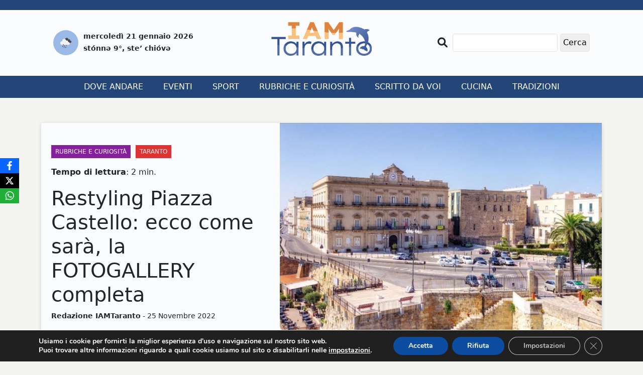

--- FILE ---
content_type: text/html; charset=UTF-8
request_url: https://www.iamtaranto.it/2022/11/25/restyling-piazza-castello-ecco-come-sara-la-fotogallery-completa/
body_size: 18083
content:
<!DOCTYPE html>
<html lang="it-IT">

<head>
  <meta charset="UTF-8">
  <meta name="viewport" content="width=device-width, initial-scale=1.0">
  <meta http-equiv="X-UA-Compatible" content="ie=edge">
  <meta name='robots' content='index, follow, max-image-preview:large, max-snippet:-1, max-video-preview:-1' />

	<!-- This site is optimized with the Yoast SEO plugin v26.8 - https://yoast.com/product/yoast-seo-wordpress/ -->
	<title>Restyling Piazza Castello: ecco come sarà, la FOTOGALLERY completa - IAMTaranto</title>
	<link rel="canonical" href="https://www.iamtaranto.it/2022/11/25/restyling-piazza-castello-ecco-come-sara-la-fotogallery-completa/" />
	<meta property="og:locale" content="it_IT" />
	<meta property="og:type" content="article" />
	<meta property="og:title" content="Restyling Piazza Castello: ecco come sarà, la FOTOGALLERY completa - IAMTaranto" />
	<meta property="og:description" content="Abbiamo approvato il progetto definitivo per il restyling di Piazza Castello. Sar&agrave; una grande area pedonale, pienamente accessibile, con cinque giardini a tema e giochi d&rsquo;acqua circolari per citare lo scultore Nicola Carrino, che in un suo schizzo li immagin&ograve; intorno alle colonne doriche: questi sono i tratti distintivi dell&rsquo;idea progettuale partorita dall&rsquo;architetto Dong Sub [&hellip;]" />
	<meta property="og:url" content="https://www.iamtaranto.it/2022/11/25/restyling-piazza-castello-ecco-come-sara-la-fotogallery-completa/" />
	<meta property="og:site_name" content="IAMTaranto" />
	<meta property="article:publisher" content="https://www.facebook.com/IAMTaranto.it/" />
	<meta property="article:published_time" content="2022-11-25T18:58:36+00:00" />
	<meta property="og:image" content="https://www.iamtaranto.it/wp-content/uploads/2022/04/4823586_fdd01c_768x432.jpg" />
	<meta property="og:image:width" content="768" />
	<meta property="og:image:height" content="432" />
	<meta property="og:image:type" content="image/jpeg" />
	<meta name="author" content="Redazione IAMTaranto" />
	<meta name="twitter:card" content="summary_large_image" />
	<meta name="twitter:label1" content="Scritto da" />
	<meta name="twitter:data1" content="Redazione IAMTaranto" />
	<meta name="twitter:label2" content="Tempo di lettura stimato" />
	<meta name="twitter:data2" content="2 minuti" />
	<script type="application/ld+json" class="yoast-schema-graph">{"@context":"https://schema.org","@graph":[{"@type":"Article","@id":"https://www.iamtaranto.it/2022/11/25/restyling-piazza-castello-ecco-come-sara-la-fotogallery-completa/#article","isPartOf":{"@id":"https://www.iamtaranto.it/2022/11/25/restyling-piazza-castello-ecco-come-sara-la-fotogallery-completa/"},"author":{"name":"Redazione IAMTaranto","@id":"https://www.iamtaranto.it/#/schema/person/dca24c2a6d7e784704ae69c26bb46744"},"headline":"Restyling Piazza Castello: ecco come sarà, la FOTOGALLERY completa","datePublished":"2022-11-25T18:58:36+00:00","mainEntityOfPage":{"@id":"https://www.iamtaranto.it/2022/11/25/restyling-piazza-castello-ecco-come-sara-la-fotogallery-completa/"},"wordCount":128,"publisher":{"@id":"https://www.iamtaranto.it/#organization"},"image":{"@id":"https://www.iamtaranto.it/2022/11/25/restyling-piazza-castello-ecco-come-sara-la-fotogallery-completa/#primaryimage"},"thumbnailUrl":"https://www.iamtaranto.it/wp-content/uploads/2022/04/4823586_fdd01c_768x432.jpg","keywords":["Taranto"],"articleSection":["Rubriche e curiosità","Taranto"],"inLanguage":"it-IT"},{"@type":"WebPage","@id":"https://www.iamtaranto.it/2022/11/25/restyling-piazza-castello-ecco-come-sara-la-fotogallery-completa/","url":"https://www.iamtaranto.it/2022/11/25/restyling-piazza-castello-ecco-come-sara-la-fotogallery-completa/","name":"Restyling Piazza Castello: ecco come sarà, la FOTOGALLERY completa - IAMTaranto","isPartOf":{"@id":"https://www.iamtaranto.it/#website"},"primaryImageOfPage":{"@id":"https://www.iamtaranto.it/2022/11/25/restyling-piazza-castello-ecco-come-sara-la-fotogallery-completa/#primaryimage"},"image":{"@id":"https://www.iamtaranto.it/2022/11/25/restyling-piazza-castello-ecco-come-sara-la-fotogallery-completa/#primaryimage"},"thumbnailUrl":"https://www.iamtaranto.it/wp-content/uploads/2022/04/4823586_fdd01c_768x432.jpg","datePublished":"2022-11-25T18:58:36+00:00","breadcrumb":{"@id":"https://www.iamtaranto.it/2022/11/25/restyling-piazza-castello-ecco-come-sara-la-fotogallery-completa/#breadcrumb"},"inLanguage":"it-IT","potentialAction":[{"@type":"ReadAction","target":["https://www.iamtaranto.it/2022/11/25/restyling-piazza-castello-ecco-come-sara-la-fotogallery-completa/"]}]},{"@type":"ImageObject","inLanguage":"it-IT","@id":"https://www.iamtaranto.it/2022/11/25/restyling-piazza-castello-ecco-come-sara-la-fotogallery-completa/#primaryimage","url":"https://www.iamtaranto.it/wp-content/uploads/2022/04/4823586_fdd01c_768x432.jpg","contentUrl":"https://www.iamtaranto.it/wp-content/uploads/2022/04/4823586_fdd01c_768x432.jpg","width":768,"height":432},{"@type":"BreadcrumbList","@id":"https://www.iamtaranto.it/2022/11/25/restyling-piazza-castello-ecco-come-sara-la-fotogallery-completa/#breadcrumb","itemListElement":[{"@type":"ListItem","position":1,"name":"Home","item":"https://www.iamtaranto.it/"},{"@type":"ListItem","position":2,"name":"Biennale di Venezia","item":"https://www.iamtaranto.it/tag/biennale-di-venezia/"},{"@type":"ListItem","position":3,"name":"Restyling Piazza Castello: ecco come sarà, la FOTOGALLERY completa"}]},{"@type":"WebSite","@id":"https://www.iamtaranto.it/#website","url":"https://www.iamtaranto.it/","name":"IAMTaranto","description":"Il giornale di tutti","publisher":{"@id":"https://www.iamtaranto.it/#organization"},"potentialAction":[{"@type":"SearchAction","target":{"@type":"EntryPoint","urlTemplate":"https://www.iamtaranto.it/?s={search_term_string}"},"query-input":{"@type":"PropertyValueSpecification","valueRequired":true,"valueName":"search_term_string"}}],"inLanguage":"it-IT"},{"@type":"Organization","@id":"https://www.iamtaranto.it/#organization","name":"IAMTaranto","url":"https://www.iamtaranto.it/","logo":{"@type":"ImageObject","inLanguage":"it-IT","@id":"https://www.iamtaranto.it/#/schema/logo/image/","url":"https://nuovo.iamtaranto.it/wp-content/uploads/2022/10/Logo_IAMTARANTO.png","contentUrl":"https://nuovo.iamtaranto.it/wp-content/uploads/2022/10/Logo_IAMTARANTO.png","width":300,"height":100,"caption":"IAMTaranto"},"image":{"@id":"https://www.iamtaranto.it/#/schema/logo/image/"},"sameAs":["https://www.facebook.com/IAMTaranto.it/","https://www.instagram.com/i_am_taranto/"]},{"@type":"Person","@id":"https://www.iamtaranto.it/#/schema/person/dca24c2a6d7e784704ae69c26bb46744","name":"Redazione IAMTaranto","image":{"@type":"ImageObject","inLanguage":"it-IT","@id":"https://www.iamtaranto.it/#/schema/person/image/","url":"https://secure.gravatar.com/avatar/064bdad2445b6b3650bba833ac94af84ef3961f1b8db1e5740c9d20d69461a97?s=96&d=mm&r=g","contentUrl":"https://secure.gravatar.com/avatar/064bdad2445b6b3650bba833ac94af84ef3961f1b8db1e5740c9d20d69461a97?s=96&d=mm&r=g","caption":"Redazione IAMTaranto"},"url":"https://www.iamtaranto.it/author/redazione/"}]}</script>
	<!-- / Yoast SEO plugin. -->


<link rel='dns-prefetch' href='//www.googletagmanager.com' />
<link rel='dns-prefetch' href='//fonts.googleapis.com' />
<link rel='dns-prefetch' href='//pagead2.googlesyndication.com' />
<link rel="alternate" title="oEmbed (JSON)" type="application/json+oembed" href="https://www.iamtaranto.it/wp-json/oembed/1.0/embed?url=https%3A%2F%2Fwww.iamtaranto.it%2F2022%2F11%2F25%2Frestyling-piazza-castello-ecco-come-sara-la-fotogallery-completa%2F" />
<link rel="alternate" title="oEmbed (XML)" type="text/xml+oembed" href="https://www.iamtaranto.it/wp-json/oembed/1.0/embed?url=https%3A%2F%2Fwww.iamtaranto.it%2F2022%2F11%2F25%2Frestyling-piazza-castello-ecco-come-sara-la-fotogallery-completa%2F&#038;format=xml" />
<style id='wp-img-auto-sizes-contain-inline-css' type='text/css'>
img:is([sizes=auto i],[sizes^="auto," i]){contain-intrinsic-size:3000px 1500px}
/*# sourceURL=wp-img-auto-sizes-contain-inline-css */
</style>
<style id='wp-emoji-styles-inline-css' type='text/css'>

	img.wp-smiley, img.emoji {
		display: inline !important;
		border: none !important;
		box-shadow: none !important;
		height: 1em !important;
		width: 1em !important;
		margin: 0 0.07em !important;
		vertical-align: -0.1em !important;
		background: none !important;
		padding: 0 !important;
	}
/*# sourceURL=wp-emoji-styles-inline-css */
</style>
<style id='wp-block-library-inline-css' type='text/css'>
:root{--wp-block-synced-color:#7a00df;--wp-block-synced-color--rgb:122,0,223;--wp-bound-block-color:var(--wp-block-synced-color);--wp-editor-canvas-background:#ddd;--wp-admin-theme-color:#007cba;--wp-admin-theme-color--rgb:0,124,186;--wp-admin-theme-color-darker-10:#006ba1;--wp-admin-theme-color-darker-10--rgb:0,107,160.5;--wp-admin-theme-color-darker-20:#005a87;--wp-admin-theme-color-darker-20--rgb:0,90,135;--wp-admin-border-width-focus:2px}@media (min-resolution:192dpi){:root{--wp-admin-border-width-focus:1.5px}}.wp-element-button{cursor:pointer}:root .has-very-light-gray-background-color{background-color:#eee}:root .has-very-dark-gray-background-color{background-color:#313131}:root .has-very-light-gray-color{color:#eee}:root .has-very-dark-gray-color{color:#313131}:root .has-vivid-green-cyan-to-vivid-cyan-blue-gradient-background{background:linear-gradient(135deg,#00d084,#0693e3)}:root .has-purple-crush-gradient-background{background:linear-gradient(135deg,#34e2e4,#4721fb 50%,#ab1dfe)}:root .has-hazy-dawn-gradient-background{background:linear-gradient(135deg,#faaca8,#dad0ec)}:root .has-subdued-olive-gradient-background{background:linear-gradient(135deg,#fafae1,#67a671)}:root .has-atomic-cream-gradient-background{background:linear-gradient(135deg,#fdd79a,#004a59)}:root .has-nightshade-gradient-background{background:linear-gradient(135deg,#330968,#31cdcf)}:root .has-midnight-gradient-background{background:linear-gradient(135deg,#020381,#2874fc)}:root{--wp--preset--font-size--normal:16px;--wp--preset--font-size--huge:42px}.has-regular-font-size{font-size:1em}.has-larger-font-size{font-size:2.625em}.has-normal-font-size{font-size:var(--wp--preset--font-size--normal)}.has-huge-font-size{font-size:var(--wp--preset--font-size--huge)}.has-text-align-center{text-align:center}.has-text-align-left{text-align:left}.has-text-align-right{text-align:right}.has-fit-text{white-space:nowrap!important}#end-resizable-editor-section{display:none}.aligncenter{clear:both}.items-justified-left{justify-content:flex-start}.items-justified-center{justify-content:center}.items-justified-right{justify-content:flex-end}.items-justified-space-between{justify-content:space-between}.screen-reader-text{border:0;clip-path:inset(50%);height:1px;margin:-1px;overflow:hidden;padding:0;position:absolute;width:1px;word-wrap:normal!important}.screen-reader-text:focus{background-color:#ddd;clip-path:none;color:#444;display:block;font-size:1em;height:auto;left:5px;line-height:normal;padding:15px 23px 14px;text-decoration:none;top:5px;width:auto;z-index:100000}html :where(.has-border-color){border-style:solid}html :where([style*=border-top-color]){border-top-style:solid}html :where([style*=border-right-color]){border-right-style:solid}html :where([style*=border-bottom-color]){border-bottom-style:solid}html :where([style*=border-left-color]){border-left-style:solid}html :where([style*=border-width]){border-style:solid}html :where([style*=border-top-width]){border-top-style:solid}html :where([style*=border-right-width]){border-right-style:solid}html :where([style*=border-bottom-width]){border-bottom-style:solid}html :where([style*=border-left-width]){border-left-style:solid}html :where(img[class*=wp-image-]){height:auto;max-width:100%}:where(figure){margin:0 0 1em}html :where(.is-position-sticky){--wp-admin--admin-bar--position-offset:var(--wp-admin--admin-bar--height,0px)}@media screen and (max-width:600px){html :where(.is-position-sticky){--wp-admin--admin-bar--position-offset:0px}}

/*# sourceURL=wp-block-library-inline-css */
</style><style id='wp-block-gallery-inline-css' type='text/css'>
.blocks-gallery-grid:not(.has-nested-images),.wp-block-gallery:not(.has-nested-images){display:flex;flex-wrap:wrap;list-style-type:none;margin:0;padding:0}.blocks-gallery-grid:not(.has-nested-images) .blocks-gallery-image,.blocks-gallery-grid:not(.has-nested-images) .blocks-gallery-item,.wp-block-gallery:not(.has-nested-images) .blocks-gallery-image,.wp-block-gallery:not(.has-nested-images) .blocks-gallery-item{display:flex;flex-direction:column;flex-grow:1;justify-content:center;margin:0 1em 1em 0;position:relative;width:calc(50% - 1em)}.blocks-gallery-grid:not(.has-nested-images) .blocks-gallery-image:nth-of-type(2n),.blocks-gallery-grid:not(.has-nested-images) .blocks-gallery-item:nth-of-type(2n),.wp-block-gallery:not(.has-nested-images) .blocks-gallery-image:nth-of-type(2n),.wp-block-gallery:not(.has-nested-images) .blocks-gallery-item:nth-of-type(2n){margin-right:0}.blocks-gallery-grid:not(.has-nested-images) .blocks-gallery-image figure,.blocks-gallery-grid:not(.has-nested-images) .blocks-gallery-item figure,.wp-block-gallery:not(.has-nested-images) .blocks-gallery-image figure,.wp-block-gallery:not(.has-nested-images) .blocks-gallery-item figure{align-items:flex-end;display:flex;height:100%;justify-content:flex-start;margin:0}.blocks-gallery-grid:not(.has-nested-images) .blocks-gallery-image img,.blocks-gallery-grid:not(.has-nested-images) .blocks-gallery-item img,.wp-block-gallery:not(.has-nested-images) .blocks-gallery-image img,.wp-block-gallery:not(.has-nested-images) .blocks-gallery-item img{display:block;height:auto;max-width:100%;width:auto}.blocks-gallery-grid:not(.has-nested-images) .blocks-gallery-image figcaption,.blocks-gallery-grid:not(.has-nested-images) .blocks-gallery-item figcaption,.wp-block-gallery:not(.has-nested-images) .blocks-gallery-image figcaption,.wp-block-gallery:not(.has-nested-images) .blocks-gallery-item figcaption{background:linear-gradient(0deg,#000000b3,#0000004d 70%,#0000);bottom:0;box-sizing:border-box;color:#fff;font-size:.8em;margin:0;max-height:100%;overflow:auto;padding:3em .77em .7em;position:absolute;text-align:center;width:100%;z-index:2}.blocks-gallery-grid:not(.has-nested-images) .blocks-gallery-image figcaption img,.blocks-gallery-grid:not(.has-nested-images) .blocks-gallery-item figcaption img,.wp-block-gallery:not(.has-nested-images) .blocks-gallery-image figcaption img,.wp-block-gallery:not(.has-nested-images) .blocks-gallery-item figcaption img{display:inline}.blocks-gallery-grid:not(.has-nested-images) figcaption,.wp-block-gallery:not(.has-nested-images) figcaption{flex-grow:1}.blocks-gallery-grid:not(.has-nested-images).is-cropped .blocks-gallery-image a,.blocks-gallery-grid:not(.has-nested-images).is-cropped .blocks-gallery-image img,.blocks-gallery-grid:not(.has-nested-images).is-cropped .blocks-gallery-item a,.blocks-gallery-grid:not(.has-nested-images).is-cropped .blocks-gallery-item img,.wp-block-gallery:not(.has-nested-images).is-cropped .blocks-gallery-image a,.wp-block-gallery:not(.has-nested-images).is-cropped .blocks-gallery-image img,.wp-block-gallery:not(.has-nested-images).is-cropped .blocks-gallery-item a,.wp-block-gallery:not(.has-nested-images).is-cropped .blocks-gallery-item img{flex:1;height:100%;object-fit:cover;width:100%}.blocks-gallery-grid:not(.has-nested-images).columns-1 .blocks-gallery-image,.blocks-gallery-grid:not(.has-nested-images).columns-1 .blocks-gallery-item,.wp-block-gallery:not(.has-nested-images).columns-1 .blocks-gallery-image,.wp-block-gallery:not(.has-nested-images).columns-1 .blocks-gallery-item{margin-right:0;width:100%}@media (min-width:600px){.blocks-gallery-grid:not(.has-nested-images).columns-3 .blocks-gallery-image,.blocks-gallery-grid:not(.has-nested-images).columns-3 .blocks-gallery-item,.wp-block-gallery:not(.has-nested-images).columns-3 .blocks-gallery-image,.wp-block-gallery:not(.has-nested-images).columns-3 .blocks-gallery-item{margin-right:1em;width:calc(33.33333% - .66667em)}.blocks-gallery-grid:not(.has-nested-images).columns-4 .blocks-gallery-image,.blocks-gallery-grid:not(.has-nested-images).columns-4 .blocks-gallery-item,.wp-block-gallery:not(.has-nested-images).columns-4 .blocks-gallery-image,.wp-block-gallery:not(.has-nested-images).columns-4 .blocks-gallery-item{margin-right:1em;width:calc(25% - .75em)}.blocks-gallery-grid:not(.has-nested-images).columns-5 .blocks-gallery-image,.blocks-gallery-grid:not(.has-nested-images).columns-5 .blocks-gallery-item,.wp-block-gallery:not(.has-nested-images).columns-5 .blocks-gallery-image,.wp-block-gallery:not(.has-nested-images).columns-5 .blocks-gallery-item{margin-right:1em;width:calc(20% - .8em)}.blocks-gallery-grid:not(.has-nested-images).columns-6 .blocks-gallery-image,.blocks-gallery-grid:not(.has-nested-images).columns-6 .blocks-gallery-item,.wp-block-gallery:not(.has-nested-images).columns-6 .blocks-gallery-image,.wp-block-gallery:not(.has-nested-images).columns-6 .blocks-gallery-item{margin-right:1em;width:calc(16.66667% - .83333em)}.blocks-gallery-grid:not(.has-nested-images).columns-7 .blocks-gallery-image,.blocks-gallery-grid:not(.has-nested-images).columns-7 .blocks-gallery-item,.wp-block-gallery:not(.has-nested-images).columns-7 .blocks-gallery-image,.wp-block-gallery:not(.has-nested-images).columns-7 .blocks-gallery-item{margin-right:1em;width:calc(14.28571% - .85714em)}.blocks-gallery-grid:not(.has-nested-images).columns-8 .blocks-gallery-image,.blocks-gallery-grid:not(.has-nested-images).columns-8 .blocks-gallery-item,.wp-block-gallery:not(.has-nested-images).columns-8 .blocks-gallery-image,.wp-block-gallery:not(.has-nested-images).columns-8 .blocks-gallery-item{margin-right:1em;width:calc(12.5% - .875em)}.blocks-gallery-grid:not(.has-nested-images).columns-1 .blocks-gallery-image:nth-of-type(1n),.blocks-gallery-grid:not(.has-nested-images).columns-1 .blocks-gallery-item:nth-of-type(1n),.blocks-gallery-grid:not(.has-nested-images).columns-2 .blocks-gallery-image:nth-of-type(2n),.blocks-gallery-grid:not(.has-nested-images).columns-2 .blocks-gallery-item:nth-of-type(2n),.blocks-gallery-grid:not(.has-nested-images).columns-3 .blocks-gallery-image:nth-of-type(3n),.blocks-gallery-grid:not(.has-nested-images).columns-3 .blocks-gallery-item:nth-of-type(3n),.blocks-gallery-grid:not(.has-nested-images).columns-4 .blocks-gallery-image:nth-of-type(4n),.blocks-gallery-grid:not(.has-nested-images).columns-4 .blocks-gallery-item:nth-of-type(4n),.blocks-gallery-grid:not(.has-nested-images).columns-5 .blocks-gallery-image:nth-of-type(5n),.blocks-gallery-grid:not(.has-nested-images).columns-5 .blocks-gallery-item:nth-of-type(5n),.blocks-gallery-grid:not(.has-nested-images).columns-6 .blocks-gallery-image:nth-of-type(6n),.blocks-gallery-grid:not(.has-nested-images).columns-6 .blocks-gallery-item:nth-of-type(6n),.blocks-gallery-grid:not(.has-nested-images).columns-7 .blocks-gallery-image:nth-of-type(7n),.blocks-gallery-grid:not(.has-nested-images).columns-7 .blocks-gallery-item:nth-of-type(7n),.blocks-gallery-grid:not(.has-nested-images).columns-8 .blocks-gallery-image:nth-of-type(8n),.blocks-gallery-grid:not(.has-nested-images).columns-8 .blocks-gallery-item:nth-of-type(8n),.wp-block-gallery:not(.has-nested-images).columns-1 .blocks-gallery-image:nth-of-type(1n),.wp-block-gallery:not(.has-nested-images).columns-1 .blocks-gallery-item:nth-of-type(1n),.wp-block-gallery:not(.has-nested-images).columns-2 .blocks-gallery-image:nth-of-type(2n),.wp-block-gallery:not(.has-nested-images).columns-2 .blocks-gallery-item:nth-of-type(2n),.wp-block-gallery:not(.has-nested-images).columns-3 .blocks-gallery-image:nth-of-type(3n),.wp-block-gallery:not(.has-nested-images).columns-3 .blocks-gallery-item:nth-of-type(3n),.wp-block-gallery:not(.has-nested-images).columns-4 .blocks-gallery-image:nth-of-type(4n),.wp-block-gallery:not(.has-nested-images).columns-4 .blocks-gallery-item:nth-of-type(4n),.wp-block-gallery:not(.has-nested-images).columns-5 .blocks-gallery-image:nth-of-type(5n),.wp-block-gallery:not(.has-nested-images).columns-5 .blocks-gallery-item:nth-of-type(5n),.wp-block-gallery:not(.has-nested-images).columns-6 .blocks-gallery-image:nth-of-type(6n),.wp-block-gallery:not(.has-nested-images).columns-6 .blocks-gallery-item:nth-of-type(6n),.wp-block-gallery:not(.has-nested-images).columns-7 .blocks-gallery-image:nth-of-type(7n),.wp-block-gallery:not(.has-nested-images).columns-7 .blocks-gallery-item:nth-of-type(7n),.wp-block-gallery:not(.has-nested-images).columns-8 .blocks-gallery-image:nth-of-type(8n),.wp-block-gallery:not(.has-nested-images).columns-8 .blocks-gallery-item:nth-of-type(8n){margin-right:0}}.blocks-gallery-grid:not(.has-nested-images) .blocks-gallery-image:last-child,.blocks-gallery-grid:not(.has-nested-images) .blocks-gallery-item:last-child,.wp-block-gallery:not(.has-nested-images) .blocks-gallery-image:last-child,.wp-block-gallery:not(.has-nested-images) .blocks-gallery-item:last-child{margin-right:0}.blocks-gallery-grid:not(.has-nested-images).alignleft,.blocks-gallery-grid:not(.has-nested-images).alignright,.wp-block-gallery:not(.has-nested-images).alignleft,.wp-block-gallery:not(.has-nested-images).alignright{max-width:420px;width:100%}.blocks-gallery-grid:not(.has-nested-images).aligncenter .blocks-gallery-item figure,.wp-block-gallery:not(.has-nested-images).aligncenter .blocks-gallery-item figure{justify-content:center}.wp-block-gallery:not(.is-cropped) .blocks-gallery-item{align-self:flex-start}figure.wp-block-gallery.has-nested-images{align-items:normal}.wp-block-gallery.has-nested-images figure.wp-block-image:not(#individual-image){margin:0;width:calc(50% - var(--wp--style--unstable-gallery-gap, 16px)/2)}.wp-block-gallery.has-nested-images figure.wp-block-image{box-sizing:border-box;display:flex;flex-direction:column;flex-grow:1;justify-content:center;max-width:100%;position:relative}.wp-block-gallery.has-nested-images figure.wp-block-image>a,.wp-block-gallery.has-nested-images figure.wp-block-image>div{flex-direction:column;flex-grow:1;margin:0}.wp-block-gallery.has-nested-images figure.wp-block-image img{display:block;height:auto;max-width:100%!important;width:auto}.wp-block-gallery.has-nested-images figure.wp-block-image figcaption,.wp-block-gallery.has-nested-images figure.wp-block-image:has(figcaption):before{bottom:0;left:0;max-height:100%;position:absolute;right:0}.wp-block-gallery.has-nested-images figure.wp-block-image:has(figcaption):before{backdrop-filter:blur(3px);content:"";height:100%;-webkit-mask-image:linear-gradient(0deg,#000 20%,#0000);mask-image:linear-gradient(0deg,#000 20%,#0000);max-height:40%;pointer-events:none}.wp-block-gallery.has-nested-images figure.wp-block-image figcaption{box-sizing:border-box;color:#fff;font-size:13px;margin:0;overflow:auto;padding:1em;text-align:center;text-shadow:0 0 1.5px #000}.wp-block-gallery.has-nested-images figure.wp-block-image figcaption::-webkit-scrollbar{height:12px;width:12px}.wp-block-gallery.has-nested-images figure.wp-block-image figcaption::-webkit-scrollbar-track{background-color:initial}.wp-block-gallery.has-nested-images figure.wp-block-image figcaption::-webkit-scrollbar-thumb{background-clip:padding-box;background-color:initial;border:3px solid #0000;border-radius:8px}.wp-block-gallery.has-nested-images figure.wp-block-image figcaption:focus-within::-webkit-scrollbar-thumb,.wp-block-gallery.has-nested-images figure.wp-block-image figcaption:focus::-webkit-scrollbar-thumb,.wp-block-gallery.has-nested-images figure.wp-block-image figcaption:hover::-webkit-scrollbar-thumb{background-color:#fffc}.wp-block-gallery.has-nested-images figure.wp-block-image figcaption{scrollbar-color:#0000 #0000;scrollbar-gutter:stable both-edges;scrollbar-width:thin}.wp-block-gallery.has-nested-images figure.wp-block-image figcaption:focus,.wp-block-gallery.has-nested-images figure.wp-block-image figcaption:focus-within,.wp-block-gallery.has-nested-images figure.wp-block-image figcaption:hover{scrollbar-color:#fffc #0000}.wp-block-gallery.has-nested-images figure.wp-block-image figcaption{will-change:transform}@media (hover:none){.wp-block-gallery.has-nested-images figure.wp-block-image figcaption{scrollbar-color:#fffc #0000}}.wp-block-gallery.has-nested-images figure.wp-block-image figcaption{background:linear-gradient(0deg,#0006,#0000)}.wp-block-gallery.has-nested-images figure.wp-block-image figcaption img{display:inline}.wp-block-gallery.has-nested-images figure.wp-block-image figcaption a{color:inherit}.wp-block-gallery.has-nested-images figure.wp-block-image.has-custom-border img{box-sizing:border-box}.wp-block-gallery.has-nested-images figure.wp-block-image.has-custom-border>a,.wp-block-gallery.has-nested-images figure.wp-block-image.has-custom-border>div,.wp-block-gallery.has-nested-images figure.wp-block-image.is-style-rounded>a,.wp-block-gallery.has-nested-images figure.wp-block-image.is-style-rounded>div{flex:1 1 auto}.wp-block-gallery.has-nested-images figure.wp-block-image.has-custom-border figcaption,.wp-block-gallery.has-nested-images figure.wp-block-image.is-style-rounded figcaption{background:none;color:inherit;flex:initial;margin:0;padding:10px 10px 9px;position:relative;text-shadow:none}.wp-block-gallery.has-nested-images figure.wp-block-image.has-custom-border:before,.wp-block-gallery.has-nested-images figure.wp-block-image.is-style-rounded:before{content:none}.wp-block-gallery.has-nested-images figcaption{flex-basis:100%;flex-grow:1;text-align:center}.wp-block-gallery.has-nested-images:not(.is-cropped) figure.wp-block-image:not(#individual-image){margin-bottom:auto;margin-top:0}.wp-block-gallery.has-nested-images.is-cropped figure.wp-block-image:not(#individual-image){align-self:inherit}.wp-block-gallery.has-nested-images.is-cropped figure.wp-block-image:not(#individual-image)>a,.wp-block-gallery.has-nested-images.is-cropped figure.wp-block-image:not(#individual-image)>div:not(.components-drop-zone){display:flex}.wp-block-gallery.has-nested-images.is-cropped figure.wp-block-image:not(#individual-image) a,.wp-block-gallery.has-nested-images.is-cropped figure.wp-block-image:not(#individual-image) img{flex:1 0 0%;height:100%;object-fit:cover;width:100%}.wp-block-gallery.has-nested-images.columns-1 figure.wp-block-image:not(#individual-image){width:100%}@media (min-width:600px){.wp-block-gallery.has-nested-images.columns-3 figure.wp-block-image:not(#individual-image){width:calc(33.33333% - var(--wp--style--unstable-gallery-gap, 16px)*.66667)}.wp-block-gallery.has-nested-images.columns-4 figure.wp-block-image:not(#individual-image){width:calc(25% - var(--wp--style--unstable-gallery-gap, 16px)*.75)}.wp-block-gallery.has-nested-images.columns-5 figure.wp-block-image:not(#individual-image){width:calc(20% - var(--wp--style--unstable-gallery-gap, 16px)*.8)}.wp-block-gallery.has-nested-images.columns-6 figure.wp-block-image:not(#individual-image){width:calc(16.66667% - var(--wp--style--unstable-gallery-gap, 16px)*.83333)}.wp-block-gallery.has-nested-images.columns-7 figure.wp-block-image:not(#individual-image){width:calc(14.28571% - var(--wp--style--unstable-gallery-gap, 16px)*.85714)}.wp-block-gallery.has-nested-images.columns-8 figure.wp-block-image:not(#individual-image){width:calc(12.5% - var(--wp--style--unstable-gallery-gap, 16px)*.875)}.wp-block-gallery.has-nested-images.columns-default figure.wp-block-image:not(#individual-image){width:calc(33.33% - var(--wp--style--unstable-gallery-gap, 16px)*.66667)}.wp-block-gallery.has-nested-images.columns-default figure.wp-block-image:not(#individual-image):first-child:nth-last-child(2),.wp-block-gallery.has-nested-images.columns-default figure.wp-block-image:not(#individual-image):first-child:nth-last-child(2)~figure.wp-block-image:not(#individual-image){width:calc(50% - var(--wp--style--unstable-gallery-gap, 16px)*.5)}.wp-block-gallery.has-nested-images.columns-default figure.wp-block-image:not(#individual-image):first-child:last-child{width:100%}}.wp-block-gallery.has-nested-images.alignleft,.wp-block-gallery.has-nested-images.alignright{max-width:420px;width:100%}.wp-block-gallery.has-nested-images.aligncenter{justify-content:center}
/*# sourceURL=https://www.iamtaranto.it/wp-includes/blocks/gallery/style.min.css */
</style>
<style id='wp-block-image-inline-css' type='text/css'>
.wp-block-image>a,.wp-block-image>figure>a{display:inline-block}.wp-block-image img{box-sizing:border-box;height:auto;max-width:100%;vertical-align:bottom}@media not (prefers-reduced-motion){.wp-block-image img.hide{visibility:hidden}.wp-block-image img.show{animation:show-content-image .4s}}.wp-block-image[style*=border-radius] img,.wp-block-image[style*=border-radius]>a{border-radius:inherit}.wp-block-image.has-custom-border img{box-sizing:border-box}.wp-block-image.aligncenter{text-align:center}.wp-block-image.alignfull>a,.wp-block-image.alignwide>a{width:100%}.wp-block-image.alignfull img,.wp-block-image.alignwide img{height:auto;width:100%}.wp-block-image .aligncenter,.wp-block-image .alignleft,.wp-block-image .alignright,.wp-block-image.aligncenter,.wp-block-image.alignleft,.wp-block-image.alignright{display:table}.wp-block-image .aligncenter>figcaption,.wp-block-image .alignleft>figcaption,.wp-block-image .alignright>figcaption,.wp-block-image.aligncenter>figcaption,.wp-block-image.alignleft>figcaption,.wp-block-image.alignright>figcaption{caption-side:bottom;display:table-caption}.wp-block-image .alignleft{float:left;margin:.5em 1em .5em 0}.wp-block-image .alignright{float:right;margin:.5em 0 .5em 1em}.wp-block-image .aligncenter{margin-left:auto;margin-right:auto}.wp-block-image :where(figcaption){margin-bottom:1em;margin-top:.5em}.wp-block-image.is-style-circle-mask img{border-radius:9999px}@supports ((-webkit-mask-image:none) or (mask-image:none)) or (-webkit-mask-image:none){.wp-block-image.is-style-circle-mask img{border-radius:0;-webkit-mask-image:url('data:image/svg+xml;utf8,<svg viewBox="0 0 100 100" xmlns="http://www.w3.org/2000/svg"><circle cx="50" cy="50" r="50"/></svg>');mask-image:url('data:image/svg+xml;utf8,<svg viewBox="0 0 100 100" xmlns="http://www.w3.org/2000/svg"><circle cx="50" cy="50" r="50"/></svg>');mask-mode:alpha;-webkit-mask-position:center;mask-position:center;-webkit-mask-repeat:no-repeat;mask-repeat:no-repeat;-webkit-mask-size:contain;mask-size:contain}}:root :where(.wp-block-image.is-style-rounded img,.wp-block-image .is-style-rounded img){border-radius:9999px}.wp-block-image figure{margin:0}.wp-lightbox-container{display:flex;flex-direction:column;position:relative}.wp-lightbox-container img{cursor:zoom-in}.wp-lightbox-container img:hover+button{opacity:1}.wp-lightbox-container button{align-items:center;backdrop-filter:blur(16px) saturate(180%);background-color:#5a5a5a40;border:none;border-radius:4px;cursor:zoom-in;display:flex;height:20px;justify-content:center;opacity:0;padding:0;position:absolute;right:16px;text-align:center;top:16px;width:20px;z-index:100}@media not (prefers-reduced-motion){.wp-lightbox-container button{transition:opacity .2s ease}}.wp-lightbox-container button:focus-visible{outline:3px auto #5a5a5a40;outline:3px auto -webkit-focus-ring-color;outline-offset:3px}.wp-lightbox-container button:hover{cursor:pointer;opacity:1}.wp-lightbox-container button:focus{opacity:1}.wp-lightbox-container button:focus,.wp-lightbox-container button:hover,.wp-lightbox-container button:not(:hover):not(:active):not(.has-background){background-color:#5a5a5a40;border:none}.wp-lightbox-overlay{box-sizing:border-box;cursor:zoom-out;height:100vh;left:0;overflow:hidden;position:fixed;top:0;visibility:hidden;width:100%;z-index:100000}.wp-lightbox-overlay .close-button{align-items:center;cursor:pointer;display:flex;justify-content:center;min-height:40px;min-width:40px;padding:0;position:absolute;right:calc(env(safe-area-inset-right) + 16px);top:calc(env(safe-area-inset-top) + 16px);z-index:5000000}.wp-lightbox-overlay .close-button:focus,.wp-lightbox-overlay .close-button:hover,.wp-lightbox-overlay .close-button:not(:hover):not(:active):not(.has-background){background:none;border:none}.wp-lightbox-overlay .lightbox-image-container{height:var(--wp--lightbox-container-height);left:50%;overflow:hidden;position:absolute;top:50%;transform:translate(-50%,-50%);transform-origin:top left;width:var(--wp--lightbox-container-width);z-index:9999999999}.wp-lightbox-overlay .wp-block-image{align-items:center;box-sizing:border-box;display:flex;height:100%;justify-content:center;margin:0;position:relative;transform-origin:0 0;width:100%;z-index:3000000}.wp-lightbox-overlay .wp-block-image img{height:var(--wp--lightbox-image-height);min-height:var(--wp--lightbox-image-height);min-width:var(--wp--lightbox-image-width);width:var(--wp--lightbox-image-width)}.wp-lightbox-overlay .wp-block-image figcaption{display:none}.wp-lightbox-overlay button{background:none;border:none}.wp-lightbox-overlay .scrim{background-color:#fff;height:100%;opacity:.9;position:absolute;width:100%;z-index:2000000}.wp-lightbox-overlay.active{visibility:visible}@media not (prefers-reduced-motion){.wp-lightbox-overlay.active{animation:turn-on-visibility .25s both}.wp-lightbox-overlay.active img{animation:turn-on-visibility .35s both}.wp-lightbox-overlay.show-closing-animation:not(.active){animation:turn-off-visibility .35s both}.wp-lightbox-overlay.show-closing-animation:not(.active) img{animation:turn-off-visibility .25s both}.wp-lightbox-overlay.zoom.active{animation:none;opacity:1;visibility:visible}.wp-lightbox-overlay.zoom.active .lightbox-image-container{animation:lightbox-zoom-in .4s}.wp-lightbox-overlay.zoom.active .lightbox-image-container img{animation:none}.wp-lightbox-overlay.zoom.active .scrim{animation:turn-on-visibility .4s forwards}.wp-lightbox-overlay.zoom.show-closing-animation:not(.active){animation:none}.wp-lightbox-overlay.zoom.show-closing-animation:not(.active) .lightbox-image-container{animation:lightbox-zoom-out .4s}.wp-lightbox-overlay.zoom.show-closing-animation:not(.active) .lightbox-image-container img{animation:none}.wp-lightbox-overlay.zoom.show-closing-animation:not(.active) .scrim{animation:turn-off-visibility .4s forwards}}@keyframes show-content-image{0%{visibility:hidden}99%{visibility:hidden}to{visibility:visible}}@keyframes turn-on-visibility{0%{opacity:0}to{opacity:1}}@keyframes turn-off-visibility{0%{opacity:1;visibility:visible}99%{opacity:0;visibility:visible}to{opacity:0;visibility:hidden}}@keyframes lightbox-zoom-in{0%{transform:translate(calc((-100vw + var(--wp--lightbox-scrollbar-width))/2 + var(--wp--lightbox-initial-left-position)),calc(-50vh + var(--wp--lightbox-initial-top-position))) scale(var(--wp--lightbox-scale))}to{transform:translate(-50%,-50%) scale(1)}}@keyframes lightbox-zoom-out{0%{transform:translate(-50%,-50%) scale(1);visibility:visible}99%{visibility:visible}to{transform:translate(calc((-100vw + var(--wp--lightbox-scrollbar-width))/2 + var(--wp--lightbox-initial-left-position)),calc(-50vh + var(--wp--lightbox-initial-top-position))) scale(var(--wp--lightbox-scale));visibility:hidden}}
/*# sourceURL=https://www.iamtaranto.it/wp-includes/blocks/image/style.min.css */
</style>
<style id='global-styles-inline-css' type='text/css'>
:root{--wp--preset--aspect-ratio--square: 1;--wp--preset--aspect-ratio--4-3: 4/3;--wp--preset--aspect-ratio--3-4: 3/4;--wp--preset--aspect-ratio--3-2: 3/2;--wp--preset--aspect-ratio--2-3: 2/3;--wp--preset--aspect-ratio--16-9: 16/9;--wp--preset--aspect-ratio--9-16: 9/16;--wp--preset--color--black: #000000;--wp--preset--color--cyan-bluish-gray: #abb8c3;--wp--preset--color--white: #ffffff;--wp--preset--color--pale-pink: #f78da7;--wp--preset--color--vivid-red: #cf2e2e;--wp--preset--color--luminous-vivid-orange: #ff6900;--wp--preset--color--luminous-vivid-amber: #fcb900;--wp--preset--color--light-green-cyan: #7bdcb5;--wp--preset--color--vivid-green-cyan: #00d084;--wp--preset--color--pale-cyan-blue: #8ed1fc;--wp--preset--color--vivid-cyan-blue: #0693e3;--wp--preset--color--vivid-purple: #9b51e0;--wp--preset--gradient--vivid-cyan-blue-to-vivid-purple: linear-gradient(135deg,rgb(6,147,227) 0%,rgb(155,81,224) 100%);--wp--preset--gradient--light-green-cyan-to-vivid-green-cyan: linear-gradient(135deg,rgb(122,220,180) 0%,rgb(0,208,130) 100%);--wp--preset--gradient--luminous-vivid-amber-to-luminous-vivid-orange: linear-gradient(135deg,rgb(252,185,0) 0%,rgb(255,105,0) 100%);--wp--preset--gradient--luminous-vivid-orange-to-vivid-red: linear-gradient(135deg,rgb(255,105,0) 0%,rgb(207,46,46) 100%);--wp--preset--gradient--very-light-gray-to-cyan-bluish-gray: linear-gradient(135deg,rgb(238,238,238) 0%,rgb(169,184,195) 100%);--wp--preset--gradient--cool-to-warm-spectrum: linear-gradient(135deg,rgb(74,234,220) 0%,rgb(151,120,209) 20%,rgb(207,42,186) 40%,rgb(238,44,130) 60%,rgb(251,105,98) 80%,rgb(254,248,76) 100%);--wp--preset--gradient--blush-light-purple: linear-gradient(135deg,rgb(255,206,236) 0%,rgb(152,150,240) 100%);--wp--preset--gradient--blush-bordeaux: linear-gradient(135deg,rgb(254,205,165) 0%,rgb(254,45,45) 50%,rgb(107,0,62) 100%);--wp--preset--gradient--luminous-dusk: linear-gradient(135deg,rgb(255,203,112) 0%,rgb(199,81,192) 50%,rgb(65,88,208) 100%);--wp--preset--gradient--pale-ocean: linear-gradient(135deg,rgb(255,245,203) 0%,rgb(182,227,212) 50%,rgb(51,167,181) 100%);--wp--preset--gradient--electric-grass: linear-gradient(135deg,rgb(202,248,128) 0%,rgb(113,206,126) 100%);--wp--preset--gradient--midnight: linear-gradient(135deg,rgb(2,3,129) 0%,rgb(40,116,252) 100%);--wp--preset--font-size--small: 13px;--wp--preset--font-size--medium: 20px;--wp--preset--font-size--large: 36px;--wp--preset--font-size--x-large: 42px;--wp--preset--spacing--20: 0.44rem;--wp--preset--spacing--30: 0.67rem;--wp--preset--spacing--40: 1rem;--wp--preset--spacing--50: 1.5rem;--wp--preset--spacing--60: 2.25rem;--wp--preset--spacing--70: 3.38rem;--wp--preset--spacing--80: 5.06rem;--wp--preset--shadow--natural: 6px 6px 9px rgba(0, 0, 0, 0.2);--wp--preset--shadow--deep: 12px 12px 50px rgba(0, 0, 0, 0.4);--wp--preset--shadow--sharp: 6px 6px 0px rgba(0, 0, 0, 0.2);--wp--preset--shadow--outlined: 6px 6px 0px -3px rgb(255, 255, 255), 6px 6px rgb(0, 0, 0);--wp--preset--shadow--crisp: 6px 6px 0px rgb(0, 0, 0);}:where(.is-layout-flex){gap: 0.5em;}:where(.is-layout-grid){gap: 0.5em;}body .is-layout-flex{display: flex;}.is-layout-flex{flex-wrap: wrap;align-items: center;}.is-layout-flex > :is(*, div){margin: 0;}body .is-layout-grid{display: grid;}.is-layout-grid > :is(*, div){margin: 0;}:where(.wp-block-columns.is-layout-flex){gap: 2em;}:where(.wp-block-columns.is-layout-grid){gap: 2em;}:where(.wp-block-post-template.is-layout-flex){gap: 1.25em;}:where(.wp-block-post-template.is-layout-grid){gap: 1.25em;}.has-black-color{color: var(--wp--preset--color--black) !important;}.has-cyan-bluish-gray-color{color: var(--wp--preset--color--cyan-bluish-gray) !important;}.has-white-color{color: var(--wp--preset--color--white) !important;}.has-pale-pink-color{color: var(--wp--preset--color--pale-pink) !important;}.has-vivid-red-color{color: var(--wp--preset--color--vivid-red) !important;}.has-luminous-vivid-orange-color{color: var(--wp--preset--color--luminous-vivid-orange) !important;}.has-luminous-vivid-amber-color{color: var(--wp--preset--color--luminous-vivid-amber) !important;}.has-light-green-cyan-color{color: var(--wp--preset--color--light-green-cyan) !important;}.has-vivid-green-cyan-color{color: var(--wp--preset--color--vivid-green-cyan) !important;}.has-pale-cyan-blue-color{color: var(--wp--preset--color--pale-cyan-blue) !important;}.has-vivid-cyan-blue-color{color: var(--wp--preset--color--vivid-cyan-blue) !important;}.has-vivid-purple-color{color: var(--wp--preset--color--vivid-purple) !important;}.has-black-background-color{background-color: var(--wp--preset--color--black) !important;}.has-cyan-bluish-gray-background-color{background-color: var(--wp--preset--color--cyan-bluish-gray) !important;}.has-white-background-color{background-color: var(--wp--preset--color--white) !important;}.has-pale-pink-background-color{background-color: var(--wp--preset--color--pale-pink) !important;}.has-vivid-red-background-color{background-color: var(--wp--preset--color--vivid-red) !important;}.has-luminous-vivid-orange-background-color{background-color: var(--wp--preset--color--luminous-vivid-orange) !important;}.has-luminous-vivid-amber-background-color{background-color: var(--wp--preset--color--luminous-vivid-amber) !important;}.has-light-green-cyan-background-color{background-color: var(--wp--preset--color--light-green-cyan) !important;}.has-vivid-green-cyan-background-color{background-color: var(--wp--preset--color--vivid-green-cyan) !important;}.has-pale-cyan-blue-background-color{background-color: var(--wp--preset--color--pale-cyan-blue) !important;}.has-vivid-cyan-blue-background-color{background-color: var(--wp--preset--color--vivid-cyan-blue) !important;}.has-vivid-purple-background-color{background-color: var(--wp--preset--color--vivid-purple) !important;}.has-black-border-color{border-color: var(--wp--preset--color--black) !important;}.has-cyan-bluish-gray-border-color{border-color: var(--wp--preset--color--cyan-bluish-gray) !important;}.has-white-border-color{border-color: var(--wp--preset--color--white) !important;}.has-pale-pink-border-color{border-color: var(--wp--preset--color--pale-pink) !important;}.has-vivid-red-border-color{border-color: var(--wp--preset--color--vivid-red) !important;}.has-luminous-vivid-orange-border-color{border-color: var(--wp--preset--color--luminous-vivid-orange) !important;}.has-luminous-vivid-amber-border-color{border-color: var(--wp--preset--color--luminous-vivid-amber) !important;}.has-light-green-cyan-border-color{border-color: var(--wp--preset--color--light-green-cyan) !important;}.has-vivid-green-cyan-border-color{border-color: var(--wp--preset--color--vivid-green-cyan) !important;}.has-pale-cyan-blue-border-color{border-color: var(--wp--preset--color--pale-cyan-blue) !important;}.has-vivid-cyan-blue-border-color{border-color: var(--wp--preset--color--vivid-cyan-blue) !important;}.has-vivid-purple-border-color{border-color: var(--wp--preset--color--vivid-purple) !important;}.has-vivid-cyan-blue-to-vivid-purple-gradient-background{background: var(--wp--preset--gradient--vivid-cyan-blue-to-vivid-purple) !important;}.has-light-green-cyan-to-vivid-green-cyan-gradient-background{background: var(--wp--preset--gradient--light-green-cyan-to-vivid-green-cyan) !important;}.has-luminous-vivid-amber-to-luminous-vivid-orange-gradient-background{background: var(--wp--preset--gradient--luminous-vivid-amber-to-luminous-vivid-orange) !important;}.has-luminous-vivid-orange-to-vivid-red-gradient-background{background: var(--wp--preset--gradient--luminous-vivid-orange-to-vivid-red) !important;}.has-very-light-gray-to-cyan-bluish-gray-gradient-background{background: var(--wp--preset--gradient--very-light-gray-to-cyan-bluish-gray) !important;}.has-cool-to-warm-spectrum-gradient-background{background: var(--wp--preset--gradient--cool-to-warm-spectrum) !important;}.has-blush-light-purple-gradient-background{background: var(--wp--preset--gradient--blush-light-purple) !important;}.has-blush-bordeaux-gradient-background{background: var(--wp--preset--gradient--blush-bordeaux) !important;}.has-luminous-dusk-gradient-background{background: var(--wp--preset--gradient--luminous-dusk) !important;}.has-pale-ocean-gradient-background{background: var(--wp--preset--gradient--pale-ocean) !important;}.has-electric-grass-gradient-background{background: var(--wp--preset--gradient--electric-grass) !important;}.has-midnight-gradient-background{background: var(--wp--preset--gradient--midnight) !important;}.has-small-font-size{font-size: var(--wp--preset--font-size--small) !important;}.has-medium-font-size{font-size: var(--wp--preset--font-size--medium) !important;}.has-large-font-size{font-size: var(--wp--preset--font-size--large) !important;}.has-x-large-font-size{font-size: var(--wp--preset--font-size--x-large) !important;}
/*# sourceURL=global-styles-inline-css */
</style>
<style id='core-block-supports-inline-css' type='text/css'>
.wp-block-gallery.wp-block-gallery-1{--wp--style--unstable-gallery-gap:var( --wp--style--gallery-gap-default, var( --gallery-block--gutter-size, var( --wp--style--block-gap, 0.5em ) ) );gap:var( --wp--style--gallery-gap-default, var( --gallery-block--gutter-size, var( --wp--style--block-gap, 0.5em ) ) );}
/*# sourceURL=core-block-supports-inline-css */
</style>

<style id='classic-theme-styles-inline-css' type='text/css'>
/*! This file is auto-generated */
.wp-block-button__link{color:#fff;background-color:#32373c;border-radius:9999px;box-shadow:none;text-decoration:none;padding:calc(.667em + 2px) calc(1.333em + 2px);font-size:1.125em}.wp-block-file__button{background:#32373c;color:#fff;text-decoration:none}
/*# sourceURL=/wp-includes/css/classic-themes.min.css */
</style>
<link rel='stylesheet' id='dashicons-css' href='https://www.iamtaranto.it/wp-includes/css/dashicons.min.css?ver=6.9' type='text/css' media='all' />
<link rel='stylesheet' id='thickbox-css' href='https://www.iamtaranto.it/wp-includes/js/thickbox/thickbox.css?ver=6.9' type='text/css' media='all' />
<link rel='stylesheet' id='obfx-module-pub-css-social-sharing-module-0-css' href='https://www.iamtaranto.it/wp-content/plugins/themeisle-companion/obfx_modules/social-sharing/css/public.css?ver=3.0.5' type='text/css' media='all' />
<link rel='stylesheet' id='iat-bootstrap-css-css' href='https://www.iamtaranto.it/wp-content/themes/iamtaranto/css/bootstrap.min.css?ver=6.9' type='text/css' media='all' />
<link rel='stylesheet' id='iat-fontawesome-css-css' href='https://www.iamtaranto.it/wp-content/themes/iamtaranto/css/all.min.css?ver=6.9' type='text/css' media='all' />
<link rel='stylesheet' id='iat-owl-css-css' href='https://www.iamtaranto.it/wp-content/themes/iamtaranto/css/owl.carousel.min.css?ver=6.9' type='text/css' media='all' />
<link rel='stylesheet' id='iat-style-css-css' href='https://www.iamtaranto.it/wp-content/themes/iamtaranto/style.css?ver=6.9' type='text/css' media='all' />
<link rel='stylesheet' id='iat-font-css' href='//fonts.googleapis.com/css2?family=Lato%3Aital%2Cwght%400%2C100%3B0%2C300%3B0%2C400%3B0%2C700%3B0%2C900%3B1%2C100%3B1%2C300%3B1%2C400%3B1%2C700%3B1%2C900&#038;display=swap&#038;ver=6.9' type='text/css' media='all' />
<link rel='stylesheet' id='moove_gdpr_frontend-css' href='https://www.iamtaranto.it/wp-content/plugins/gdpr-cookie-compliance/dist/styles/gdpr-main.css?ver=5.0.9' type='text/css' media='all' />
<style id='moove_gdpr_frontend-inline-css' type='text/css'>
#moove_gdpr_cookie_modal,#moove_gdpr_cookie_info_bar,.gdpr_cookie_settings_shortcode_content{font-family:&#039;Nunito&#039;,sans-serif}#moove_gdpr_save_popup_settings_button{background-color:#373737;color:#fff}#moove_gdpr_save_popup_settings_button:hover{background-color:#000}#moove_gdpr_cookie_info_bar .moove-gdpr-info-bar-container .moove-gdpr-info-bar-content a.mgbutton,#moove_gdpr_cookie_info_bar .moove-gdpr-info-bar-container .moove-gdpr-info-bar-content button.mgbutton{background-color:#0C4DA2}#moove_gdpr_cookie_modal .moove-gdpr-modal-content .moove-gdpr-modal-footer-content .moove-gdpr-button-holder a.mgbutton,#moove_gdpr_cookie_modal .moove-gdpr-modal-content .moove-gdpr-modal-footer-content .moove-gdpr-button-holder button.mgbutton,.gdpr_cookie_settings_shortcode_content .gdpr-shr-button.button-green{background-color:#0C4DA2;border-color:#0C4DA2}#moove_gdpr_cookie_modal .moove-gdpr-modal-content .moove-gdpr-modal-footer-content .moove-gdpr-button-holder a.mgbutton:hover,#moove_gdpr_cookie_modal .moove-gdpr-modal-content .moove-gdpr-modal-footer-content .moove-gdpr-button-holder button.mgbutton:hover,.gdpr_cookie_settings_shortcode_content .gdpr-shr-button.button-green:hover{background-color:#fff;color:#0C4DA2}#moove_gdpr_cookie_modal .moove-gdpr-modal-content .moove-gdpr-modal-close i,#moove_gdpr_cookie_modal .moove-gdpr-modal-content .moove-gdpr-modal-close span.gdpr-icon{background-color:#0C4DA2;border:1px solid #0C4DA2}#moove_gdpr_cookie_info_bar span.moove-gdpr-infobar-allow-all.focus-g,#moove_gdpr_cookie_info_bar span.moove-gdpr-infobar-allow-all:focus,#moove_gdpr_cookie_info_bar button.moove-gdpr-infobar-allow-all.focus-g,#moove_gdpr_cookie_info_bar button.moove-gdpr-infobar-allow-all:focus,#moove_gdpr_cookie_info_bar span.moove-gdpr-infobar-reject-btn.focus-g,#moove_gdpr_cookie_info_bar span.moove-gdpr-infobar-reject-btn:focus,#moove_gdpr_cookie_info_bar button.moove-gdpr-infobar-reject-btn.focus-g,#moove_gdpr_cookie_info_bar button.moove-gdpr-infobar-reject-btn:focus,#moove_gdpr_cookie_info_bar span.change-settings-button.focus-g,#moove_gdpr_cookie_info_bar span.change-settings-button:focus,#moove_gdpr_cookie_info_bar button.change-settings-button.focus-g,#moove_gdpr_cookie_info_bar button.change-settings-button:focus{-webkit-box-shadow:0 0 1px 3px #0C4DA2;-moz-box-shadow:0 0 1px 3px #0C4DA2;box-shadow:0 0 1px 3px #0C4DA2}#moove_gdpr_cookie_modal .moove-gdpr-modal-content .moove-gdpr-modal-close i:hover,#moove_gdpr_cookie_modal .moove-gdpr-modal-content .moove-gdpr-modal-close span.gdpr-icon:hover,#moove_gdpr_cookie_info_bar span[data-href]>u.change-settings-button{color:#0C4DA2}#moove_gdpr_cookie_modal .moove-gdpr-modal-content .moove-gdpr-modal-left-content #moove-gdpr-menu li.menu-item-selected a span.gdpr-icon,#moove_gdpr_cookie_modal .moove-gdpr-modal-content .moove-gdpr-modal-left-content #moove-gdpr-menu li.menu-item-selected button span.gdpr-icon{color:inherit}#moove_gdpr_cookie_modal .moove-gdpr-modal-content .moove-gdpr-modal-left-content #moove-gdpr-menu li a span.gdpr-icon,#moove_gdpr_cookie_modal .moove-gdpr-modal-content .moove-gdpr-modal-left-content #moove-gdpr-menu li button span.gdpr-icon{color:inherit}#moove_gdpr_cookie_modal .gdpr-acc-link{line-height:0;font-size:0;color:transparent;position:absolute}#moove_gdpr_cookie_modal .moove-gdpr-modal-content .moove-gdpr-modal-close:hover i,#moove_gdpr_cookie_modal .moove-gdpr-modal-content .moove-gdpr-modal-left-content #moove-gdpr-menu li a,#moove_gdpr_cookie_modal .moove-gdpr-modal-content .moove-gdpr-modal-left-content #moove-gdpr-menu li button,#moove_gdpr_cookie_modal .moove-gdpr-modal-content .moove-gdpr-modal-left-content #moove-gdpr-menu li button i,#moove_gdpr_cookie_modal .moove-gdpr-modal-content .moove-gdpr-modal-left-content #moove-gdpr-menu li a i,#moove_gdpr_cookie_modal .moove-gdpr-modal-content .moove-gdpr-tab-main .moove-gdpr-tab-main-content a:hover,#moove_gdpr_cookie_info_bar.moove-gdpr-dark-scheme .moove-gdpr-info-bar-container .moove-gdpr-info-bar-content a.mgbutton:hover,#moove_gdpr_cookie_info_bar.moove-gdpr-dark-scheme .moove-gdpr-info-bar-container .moove-gdpr-info-bar-content button.mgbutton:hover,#moove_gdpr_cookie_info_bar.moove-gdpr-dark-scheme .moove-gdpr-info-bar-container .moove-gdpr-info-bar-content a:hover,#moove_gdpr_cookie_info_bar.moove-gdpr-dark-scheme .moove-gdpr-info-bar-container .moove-gdpr-info-bar-content button:hover,#moove_gdpr_cookie_info_bar.moove-gdpr-dark-scheme .moove-gdpr-info-bar-container .moove-gdpr-info-bar-content span.change-settings-button:hover,#moove_gdpr_cookie_info_bar.moove-gdpr-dark-scheme .moove-gdpr-info-bar-container .moove-gdpr-info-bar-content button.change-settings-button:hover,#moove_gdpr_cookie_info_bar.moove-gdpr-dark-scheme .moove-gdpr-info-bar-container .moove-gdpr-info-bar-content u.change-settings-button:hover,#moove_gdpr_cookie_info_bar span[data-href]>u.change-settings-button,#moove_gdpr_cookie_info_bar.moove-gdpr-dark-scheme .moove-gdpr-info-bar-container .moove-gdpr-info-bar-content a.mgbutton.focus-g,#moove_gdpr_cookie_info_bar.moove-gdpr-dark-scheme .moove-gdpr-info-bar-container .moove-gdpr-info-bar-content button.mgbutton.focus-g,#moove_gdpr_cookie_info_bar.moove-gdpr-dark-scheme .moove-gdpr-info-bar-container .moove-gdpr-info-bar-content a.focus-g,#moove_gdpr_cookie_info_bar.moove-gdpr-dark-scheme .moove-gdpr-info-bar-container .moove-gdpr-info-bar-content button.focus-g,#moove_gdpr_cookie_info_bar.moove-gdpr-dark-scheme .moove-gdpr-info-bar-container .moove-gdpr-info-bar-content a.mgbutton:focus,#moove_gdpr_cookie_info_bar.moove-gdpr-dark-scheme .moove-gdpr-info-bar-container .moove-gdpr-info-bar-content button.mgbutton:focus,#moove_gdpr_cookie_info_bar.moove-gdpr-dark-scheme .moove-gdpr-info-bar-container .moove-gdpr-info-bar-content a:focus,#moove_gdpr_cookie_info_bar.moove-gdpr-dark-scheme .moove-gdpr-info-bar-container .moove-gdpr-info-bar-content button:focus,#moove_gdpr_cookie_info_bar.moove-gdpr-dark-scheme .moove-gdpr-info-bar-container .moove-gdpr-info-bar-content span.change-settings-button.focus-g,span.change-settings-button:focus,button.change-settings-button.focus-g,button.change-settings-button:focus,#moove_gdpr_cookie_info_bar.moove-gdpr-dark-scheme .moove-gdpr-info-bar-container .moove-gdpr-info-bar-content u.change-settings-button.focus-g,#moove_gdpr_cookie_info_bar.moove-gdpr-dark-scheme .moove-gdpr-info-bar-container .moove-gdpr-info-bar-content u.change-settings-button:focus{color:#0C4DA2}#moove_gdpr_cookie_modal .moove-gdpr-branding.focus-g span,#moove_gdpr_cookie_modal .moove-gdpr-modal-content .moove-gdpr-tab-main a.focus-g,#moove_gdpr_cookie_modal .moove-gdpr-modal-content .moove-gdpr-tab-main .gdpr-cd-details-toggle.focus-g{color:#0C4DA2}#moove_gdpr_cookie_modal.gdpr_lightbox-hide{display:none}
/*# sourceURL=moove_gdpr_frontend-inline-css */
</style>
<link rel='stylesheet' id='wp-block-paragraph-css' href='https://www.iamtaranto.it/wp-includes/blocks/paragraph/style.min.css?ver=6.9' type='text/css' media='all' />
<script type="text/javascript" src="https://www.iamtaranto.it/wp-includes/js/jquery/jquery.min.js?ver=3.7.1" id="jquery-core-js"></script>
<script type="text/javascript" src="https://www.iamtaranto.it/wp-includes/js/jquery/jquery-migrate.min.js?ver=3.4.1" id="jquery-migrate-js"></script>

<!-- Snippet del tag Google (gtag.js) aggiunto da Site Kit -->
<!-- Snippet Google Analytics aggiunto da Site Kit -->
<script type="text/javascript" src="https://www.googletagmanager.com/gtag/js?id=G-Z02CRMMZB7" id="google_gtagjs-js" async></script>
<script type="text/javascript" id="google_gtagjs-js-after">
/* <![CDATA[ */
window.dataLayer = window.dataLayer || [];function gtag(){dataLayer.push(arguments);}
gtag("set","linker",{"domains":["www.iamtaranto.it"]});
gtag("js", new Date());
gtag("set", "developer_id.dZTNiMT", true);
gtag("config", "G-Z02CRMMZB7", {"googlesitekit_post_type":"post"});
//# sourceURL=google_gtagjs-js-after
/* ]]> */
</script>
<link rel="https://api.w.org/" href="https://www.iamtaranto.it/wp-json/" /><link rel="alternate" title="JSON" type="application/json" href="https://www.iamtaranto.it/wp-json/wp/v2/posts/7484" /><link rel="EditURI" type="application/rsd+xml" title="RSD" href="https://www.iamtaranto.it/xmlrpc.php?rsd" />
<meta name="generator" content="WordPress 6.9" />
<link rel='shortlink' href='https://www.iamtaranto.it/?p=7484' />
<meta name="generator" content="Site Kit by Google 1.170.0" /><div id="123225-15"><script src="//ads.themoneytizer.com/s/gen.js?type=15"></script><script src="//ads.themoneytizer.com/s/requestform.js?siteId=123225&formatId=15"></script></div><!-- Analytics by WP Statistics - https://wp-statistics.com -->

<!-- Meta tag Google AdSense aggiunti da Site Kit -->
<meta name="google-adsense-platform-account" content="ca-host-pub-2644536267352236">
<meta name="google-adsense-platform-domain" content="sitekit.withgoogle.com">
<!-- Fine dei meta tag Google AdSense aggiunti da Site Kit -->

<!-- Snippet Google AdSense aggiunto da Site Kit -->
<script type="text/javascript" async="async" src="https://pagead2.googlesyndication.com/pagead/js/adsbygoogle.js?client=ca-pub-2667941302183800&amp;host=ca-host-pub-2644536267352236" crossorigin="anonymous"></script>

<!-- Termina lo snippet Google AdSense aggiunto da Site Kit -->
<link rel="icon" href="https://www.iamtaranto.it/wp-content/uploads/2022/12/favicon_iamtaranto.png" sizes="32x32" />
<link rel="icon" href="https://www.iamtaranto.it/wp-content/uploads/2022/12/favicon_iamtaranto.png" sizes="192x192" />
<link rel="apple-touch-icon" href="https://www.iamtaranto.it/wp-content/uploads/2022/12/favicon_iamtaranto.png" />
<meta name="msapplication-TileImage" content="https://www.iamtaranto.it/wp-content/uploads/2022/12/favicon_iamtaranto.png" />
		<style type="text/css" id="wp-custom-css">
			.partner-container {
	display: none;
}		</style>
		
</head>

<body>




  <header>
    <!-- NAV MOBILE -->
    <nav class="navbar navbar-dark d-lg-none d-md-block custom-toggler" style="background-color: #234578;">
      <div class="container-fluid">
        <div class="navbar-weather">
          <img class="imgmeteo" src="https://openweathermap.org/img/wn/09n.png"><p><small>mercoledì 21 gennaio 2026<br>stónnə 9°, ste’ chióvə</small></p>        </div>
        <button class=" navbar-toggler" type="button" data-bs-toggle="collapse" data-bs-target="#navbarSupportedContent" aria-controls="navbarSupportedContent" aria-expanded="false" aria-label="Toggle navigation">
          <span class="navbar-toggler-icon"></span>
        </button>


        <div id="navbarSupportedContent" class="collapse navbar-collapse mt-2"><ul id="menu-header" class="navbar-nav me-auto mb-2 mb-lg-0"><li id="menu-item-8" class="menu-item menu-item-type-custom menu-item-object-custom menu-item-8 nav-item"><a href="/category/dove-andare/" class="nav-link">Dove andare</a></li>
<li id="menu-item-9" class="menu-item menu-item-type-custom menu-item-object-custom menu-item-9 nav-item"><a href="/category/eventi/" class="nav-link">Eventi</a></li>
<li id="menu-item-10" class="menu-item menu-item-type-custom menu-item-object-custom menu-item-10 nav-item"><a href="/category/sport/" class="nav-link">Sport</a></li>
<li id="menu-item-11" class="menu-item menu-item-type-custom menu-item-object-custom menu-item-11 nav-item"><a href="/category/rubriche-e-curiosita/" class="nav-link">Rubriche e curiosità</a></li>
<li id="menu-item-12" class="menu-item menu-item-type-custom menu-item-object-custom menu-item-12 nav-item"><a href="/category/scritto-da-voi/" class="nav-link">Scritto da voi</a></li>
<li id="menu-item-7338" class="menu-item menu-item-type-taxonomy menu-item-object-category menu-item-7338 nav-item"><a href="https://www.iamtaranto.it/category/cucina/" class="nav-link">Cucina</a></li>
<li id="menu-item-7334" class="menu-item menu-item-type-taxonomy menu-item-object-category menu-item-7334 nav-item"><a href="https://www.iamtaranto.it/category/tradizioni/" class="nav-link">Tradizioni</a></li>
</ul></div>
        <div class="" style="width: 100%;justify-content:center;display:flex;flex-direction: row;">
          <form id="search-menu" class="form-inline my-2 my-lg-0 d-none" style="width: 300px;display: flex;" ation="/action_page.php" method="get">
            <input name="s" class="form-control mr-sm-2" type="search" placeholder="Ricerca" aria-label="Search">
            <button class="btn my-2 my-sm-0 search-btn" type="submit">Cerca</button>
          </form>
        </div>






      </div>
    </nav>
    <!--END NAV MOBILE -->

    <div class="container">
      <div class="row p-4">
        <div class="col-sm-12 col-lg-4 d-flex fw-bold align-middle mt-3 weather d-none d-lg-flex">
          <img class="imgmeteo" src="https://openweathermap.org/img/wn/09n.png"><p><small>mercoledì 21 gennaio 2026<br>stónnə 9°, ste’ chióvə</small></p>        </div>
        <div class="col-sm-12 col-lg-4 text-center image-container">
          <a href="/"><img style="max-width:200px;" src="https://www.iamtaranto.it/wp-content/uploads/2022/10/Logo_IAMTARANTO.png" alt="Logo"></a>
        </div>
        <div class="col-sm-12 col-lg-4 ricercah d-none d-lg-flex">
          <i class="fa-solid fa-magnifying-glass"></i>
          <form role="search" method="get" id="searchform" class="searchform" action="https://www.iamtaranto.it/">
				<div>
					<label class="screen-reader-text" for="s">Ricerca per:</label>
					<input type="text" value="" name="s" id="s" />
					<input type="submit" id="searchsubmit" value="Cerca" />
				</div>
			</form>        </div>
      </div>
    </div>
    <nav>
      <div class="container d-none d-lg-flex">
        <div class="menu-header-container"><ul id="menu-header-1" class="top-nav"><li class="menu-item menu-item-type-custom menu-item-object-custom menu-item-8 nav-item"><a href="/category/dove-andare/" class="nav-link">Dove andare</a></li>
<li class="menu-item menu-item-type-custom menu-item-object-custom menu-item-9 nav-item"><a href="/category/eventi/" class="nav-link">Eventi</a></li>
<li class="menu-item menu-item-type-custom menu-item-object-custom menu-item-10 nav-item"><a href="/category/sport/" class="nav-link">Sport</a></li>
<li class="menu-item menu-item-type-custom menu-item-object-custom menu-item-11 nav-item"><a href="/category/rubriche-e-curiosita/" class="nav-link">Rubriche e curiosità</a></li>
<li class="menu-item menu-item-type-custom menu-item-object-custom menu-item-12 nav-item"><a href="/category/scritto-da-voi/" class="nav-link">Scritto da voi</a></li>
<li class="menu-item menu-item-type-taxonomy menu-item-object-category menu-item-7338 nav-item"><a href="https://www.iamtaranto.it/category/cucina/" class="nav-link">Cucina</a></li>
<li class="menu-item menu-item-type-taxonomy menu-item-object-category menu-item-7334 nav-item"><a href="https://www.iamtaranto.it/category/tradizioni/" class="nav-link">Tradizioni</a></li>
</ul></div>      </div>
    </nav>
  </header>
<main class="mt-50">
  <div class="container">
    <div class="intart">
      <div class="titar">
        <div class="contcat">
        <a href='https://www.iamtaranto.it/category/rubriche-e-curiosita/'><p class='categoriac' style='background-color:#85229b'>Rubriche e curiosità</p></a><a href='https://www.iamtaranto.it/category/taranto/'><p class='categoriac' style='background-color:#dd3333'>Taranto</p></a>      </div>
            <p><strong>Tempo di lettura</strong>: <span class="span-reading-time rt-reading-time"><span class="rt-label rt-prefix"></span> <span class="rt-time"> 2</span> <span class="rt-label rt-postfix"></span></span> min.</p>
       <h1>Restyling Piazza Castello: ecco come sarà, la FOTOGALLERY completa</h1>
       <p class="audata"><strong>Redazione IAMTaranto</strong> - 25 Novembre 2022</p>
      </div>
      <div class="imgart">
        <img src="https://www.iamtaranto.it/wp-content/uploads/2022/04/4823586_fdd01c_768x432.jpg" alt="">
      </div>
    </div>
    <div class="bart">
      <div class="contart">
        <div class="contshare">
          <div>
            <a class="shsocial" href="https://www.facebook.com/sharer.php?u=https://www.iamtaranto.it/2022/11/25/restyling-piazza-castello-ecco-come-sara-la-fotogallery-completa/"><i style="color:#3b5998;" class="fa-brands fa-square-facebook"></i></a>
            <a class="shsocial" href="https://twitter.com/intent/tweet?url=https://www.iamtaranto.it/2022/11/25/restyling-piazza-castello-ecco-come-sara-la-fotogallery-completa/&text=Restyling Piazza Castello: ecco come sarà, la FOTOGALLERY completa&hashtags=Rubriche e curiosità,Taranto"><i style="color:#1da1f2;" class="fa-brands fa-square-twitter"></i></a>
            <a href="whatsapp://send?text=Restyling Piazza Castello: ecco come sarà, la FOTOGALLERY completa https://www.iamtaranto.it/2022/11/25/restyling-piazza-castello-ecco-come-sara-la-fotogallery-completa/"><i style="color:#20b038;" class="fa-brands fa-square-whatsapp"></i></a>
          </div>
        </div>
        <div style="width:100%;">
          <p>Abbiamo approvato il progetto definitivo per il restyling di Piazza Castello.</p><p>Sar&agrave; una grande area pedonale, pienamente accessibile, con cinque giardini a tema e giochi d&rsquo;acqua circolari per citare lo scultore Nicola Carrino, che in un suo schizzo li immagin&ograve; intorno alle colonne doriche: questi sono i tratti distintivi dell&rsquo;idea progettuale partorita dall&rsquo;architetto Dong Sub Bertin e dal suo team.</p><p>Frutto del concorso bandito nel 2020, il progetto restituir&agrave; alla piazza una <a></a>dimensione pi&ugrave; umana, pi&ugrave; connessa alla Citt&agrave; Vecchia e porta ideale verso il centro storico, anch&rsquo;esso interessato da numerosi interventi di rigenerazione urbana.</p><p>Far&agrave; il paio con piazza Fontana che presto sar&agrave; oggetto di un intervento di riqualificazione, definendo gli estremi urbanistici dell&rsquo;Isola.</p><figure class="wp-block-gallery has-nested-images columns-default is-cropped wp-block-gallery-1 is-layout-flex wp-block-gallery-is-layout-flex">
<figure class="wp-block-image size-large"><img fetchpriority="high" decoding="async" width="1024" height="731" data-id="7489" src="https://nuovo.iamtaranto.it/wp-content/uploads/2022/11/316216321_196895586201822_4279925732604396079_n-1024x731.jpg" alt="" class="wp-image-7489" srcset="https://www.iamtaranto.it/wp-content/uploads/2022/11/316216321_196895586201822_4279925732604396079_n-1024x731.jpg 1024w, https://www.iamtaranto.it/wp-content/uploads/2022/11/316216321_196895586201822_4279925732604396079_n-300x214.jpg 300w, https://www.iamtaranto.it/wp-content/uploads/2022/11/316216321_196895586201822_4279925732604396079_n-768x548.jpg 768w, https://www.iamtaranto.it/wp-content/uploads/2022/11/316216321_196895586201822_4279925732604396079_n.jpg 1427w" sizes="(max-width: 1024px) 100vw, 1024px" /></figure>



<figure class="wp-block-image size-large"><img decoding="async" width="1024" height="732" data-id="7488" src="https://nuovo.iamtaranto.it/wp-content/uploads/2022/11/316307291_196895556201825_7887245391219709347_n-1024x732.jpg" alt="" class="wp-image-7488" srcset="https://www.iamtaranto.it/wp-content/uploads/2022/11/316307291_196895556201825_7887245391219709347_n-1024x732.jpg 1024w, https://www.iamtaranto.it/wp-content/uploads/2022/11/316307291_196895556201825_7887245391219709347_n-300x215.jpg 300w, https://www.iamtaranto.it/wp-content/uploads/2022/11/316307291_196895556201825_7887245391219709347_n-768x549.jpg 768w, https://www.iamtaranto.it/wp-content/uploads/2022/11/316307291_196895556201825_7887245391219709347_n.jpg 1425w" sizes="(max-width: 1024px) 100vw, 1024px" /></figure>



<figure class="wp-block-image size-large"><img decoding="async" width="960" height="686" data-id="7486" src="https://nuovo.iamtaranto.it/wp-content/uploads/2022/11/316547745_196895466201834_4889883398320848179_n.jpg" alt="" class="wp-image-7486" srcset="https://www.iamtaranto.it/wp-content/uploads/2022/11/316547745_196895466201834_4889883398320848179_n.jpg 960w, https://www.iamtaranto.it/wp-content/uploads/2022/11/316547745_196895466201834_4889883398320848179_n-300x214.jpg 300w, https://www.iamtaranto.it/wp-content/uploads/2022/11/316547745_196895466201834_4889883398320848179_n-768x549.jpg 768w" sizes="(max-width: 960px) 100vw, 960px" /></figure>



<figure class="wp-block-image size-large"><img loading="lazy" decoding="async" width="960" height="640" data-id="7487" src="https://nuovo.iamtaranto.it/wp-content/uploads/2022/11/316550570_196895439535170_549096969175888730_n.jpg" alt="" class="wp-image-7487" srcset="https://www.iamtaranto.it/wp-content/uploads/2022/11/316550570_196895439535170_549096969175888730_n.jpg 960w, https://www.iamtaranto.it/wp-content/uploads/2022/11/316550570_196895439535170_549096969175888730_n-300x200.jpg 300w, https://www.iamtaranto.it/wp-content/uploads/2022/11/316550570_196895439535170_549096969175888730_n-768x512.jpg 768w" sizes="auto, (max-width: 960px) 100vw, 960px" /></figure>



<figure class="wp-block-image size-large"><img loading="lazy" decoding="async" width="960" height="638" data-id="7485" src="https://nuovo.iamtaranto.it/wp-content/uploads/2022/11/316944164_196895412868506_7430962016049759836_n.jpg" alt="" class="wp-image-7485" srcset="https://www.iamtaranto.it/wp-content/uploads/2022/11/316944164_196895412868506_7430962016049759836_n.jpg 960w, https://www.iamtaranto.it/wp-content/uploads/2022/11/316944164_196895412868506_7430962016049759836_n-300x199.jpg 300w, https://www.iamtaranto.it/wp-content/uploads/2022/11/316944164_196895412868506_7430962016049759836_n-768x510.jpg 768w" sizes="auto, (max-width: 960px) 100vw, 960px" /></figure>
</figure><p><a href="https://www.facebook.com/photo/?fbid=196895419535172&amp;set=pcb.196895539535160&amp;__cft__[0]=AZXYHODLDasKzvYH-rKosTTshylREAcV8rSNJdzced3J552aA_q87kIS1sa0UzOr_k5rdU5R7jzvpbtqw5GH7hozmPj3HFVRfHRHVDXnGWknMcATeRQmQSri3oPDu-RjTsqBxB1gnd3c71WC3SGS_QqsXkh7uzKiW4HNnPjy7eBToGsGPFTIPk_uoqtRVa7LGNE&amp;__tn__=*bH-R"></a></p>
          <div class="conttags">
          <p><strong>TAG</strong>:</p>
          <ul class="listtag"><li><a href="https://www.iamtaranto.it/tag/taranto/">#Taranto</a></li></ul>          </div>
          <hr>
          <div class="footerart">
            <div class="contautore">
              <img src="https://secure.gravatar.com/avatar/064bdad2445b6b3650bba833ac94af84ef3961f1b8db1e5740c9d20d69461a97?s=96&d=mm&r=g"/>              <a href="https://www.iamtaranto.it/author/redazione/" title="Redazione IAMTaranto"><strong>Redazione IAMTaranto</strong><br>Scopri altri articoli di questo autore</a>
            </div>
            <div class="artsos">
              <p><strong>Ti è piaciuto questo articolo?</strong></p>
              <a href="/sostienici/"><i class="fa-solid fa-coins"></i> Sostienici</a>
            </div>
          </div>
        </div>
      </div>
      <div class="artcorr">
        <h2>Potrebbero interessarti</h2>
                 <div class="artsb">
            <img src="https://www.iamtaranto.it/wp-content/uploads/2026/01/ttamy.jpg" alt="">
            <a href="https://www.iamtaranto.it/2026/01/21/una-food-blogger-tarantina-impegnata-in-un-contest-nazionale-ecco-come-sostenerla/"><h3>Una food-blogger Tarantina impegnata in un contest Nazionale: ecco come sostenerla</h3></a>
          </div>
                 <div class="artsb">
            <img src="https://www.iamtaranto.it/wp-content/uploads/2026/01/primi.jpg" alt="">
            <a href="https://www.iamtaranto.it/2026/01/20/il-primitivo-di-manduria-protagonista-a-roma-parigi-e-berlino/"><h3>Il Primitivo di Manduria protagonista a Roma, Parigi e Berlino</h3></a>
          </div>
                 <div class="artsb">
            <img src="https://www.iamtaranto.it/wp-content/uploads/2026/01/bru.jpg" alt="">
            <a href="https://www.iamtaranto.it/2026/01/20/conosciuto-da-tutti-taranto-dice-addio-a-uno-dei-pezzi-di-storia-di-questa-citta/"><h3>&#8220;Conosciuto da tutti&#8221;: Taranto dice addio a uno dei pezzi di storia di questa città!</h3></a>
          </div>
              </div>
    </div>
  </div>
</main>

<footer>
  <div class="custom-shape-divider-top-1665397392">
      <svg data-name="Layer 1" xmlns="http://www.w3.org/2000/svg" viewBox="0 0 1200 120" preserveAspectRatio="none">
          <path d="M321.39,56.44c58-10.79,114.16-30.13,172-41.86,82.39-16.72,168.19-17.73,250.45-.39C823.78,31,906.67,72,985.66,92.83c70.05,18.48,146.53,26.09,214.34,3V0H0V27.35A600.21,600.21,0,0,0,321.39,56.44Z" class="shape-fill"></path>
      </svg>
  </div>
  <div class="ffcc">
    <img src="https://www.iamtaranto.it/wp-content/uploads/2022/10/logo-sm-iamtaranto.png" alt="">
  </div>
  <div class="container">
    <p class="mottofooter"><strong>IAMTaranto: Il giornale di tutti</strong></p>
    <p class="dirett">Direttore: Massimiliano Fina</p>
    <div class="menuf">
      <a href="/sostienici/">Sostienici</a>
      <a href="/lavora-con-noi/">Lavora con noi</a>
      <a href="/contatti/">Contatti</a>
      <a href="/privacy-policy/">Privacy Policy</a>
      <a href="/cookie-policy/">Cookie Policy</a>
    </div>
    <div class="socialfooter">
      <a href="https://www.facebook.com/IAMTaranto.it/" target="_blank"><i id="btnffb" class="fa-brands fa-square-facebook"></i></a>
      <a href="https://www.instagram.com/i_am_taranto/" target="_blank"><i id="btnfig" class="fa-brands fa-square-instagram"></i></a>
    </div>
  </div>
  <div class="fbb">
    <p>TESTATA GIORNALISTICA REGISTRATA al Tribunale di Taranto n. 9 reg. n. 756/2021 del 07/05/2021 | Direttore responsabile Massimiliano Fina</p>
    <a href="https://www.graphilandia.it/">Sviluppato da Graphilandia</a>
  </div>
</footer>
<script type="speculationrules">
{"prefetch":[{"source":"document","where":{"and":[{"href_matches":"/*"},{"not":{"href_matches":["/wp-*.php","/wp-admin/*","/wp-content/uploads/*","/wp-content/*","/wp-content/plugins/*","/wp-content/themes/iamtaranto/*","/*\\?(.+)"]}},{"not":{"selector_matches":"a[rel~=\"nofollow\"]"}},{"not":{"selector_matches":".no-prefetch, .no-prefetch a"}}]},"eagerness":"conservative"}]}
</script>
<div id="123225-6"><script src="//ads.themoneytizer.com/s/gen.js?type=6"></script><script src="//ads.themoneytizer.com/s/requestform.js?siteId=123225&formatId=6"></script></div>	<ul class="obfx-sharing
	obfx-sharing-left 	">
					<li class="">
				<a class="facebook"
					aria-label="Facebook"
										href="https://www.facebook.com/sharer.php?u=https://www.iamtaranto.it/2026/01/20/conosciuto-da-tutti-taranto-dice-addio-a-uno-dei-pezzi-di-storia-di-questa-citta/">

					<svg viewBox="38.658 12.828 207.085 207.085"><path d="m158.232 219.912v-94.461h31.707l4.747-36.813h-36.454v-23.504c0-10.658 2.96-17.922 18.245-17.922l19.494-.009v-32.925c-3.373-.447-14.944-1.449-28.406-1.449-28.106 0-47.348 17.155-47.348 48.661v27.149h-31.789v36.813h31.788v94.461z" /></svg>				</a>
			</li>
					<li class="">
				<a class="twitter"
					aria-label="X"
										href="https://twitter.com/intent/tweet?url=https://www.iamtaranto.it/2026/01/20/conosciuto-da-tutti-taranto-dice-addio-a-uno-dei-pezzi-di-storia-di-questa-citta/&#038;text=&#8220;Conosciuto%20da%20tutti&#8221;:%20Taranto%20dice%20addio%20a%20uno%20dei%20pezzi%20di%20storia%20di%20questa%20città!&#038;hashtags=Rubriche%20e%20curiosità,Scritto%20da%20voi,Taranto">

					<svg viewBox="0 0 512 512"><path d="m389.2 48h70.6l-154.2 176.2 181.4 239.8h-142l-111.3-145.4-127.2 145.4h-70.7l164.9-188.5-173.9-227.5h145.6l100.5 132.9zm-24.8 373.8h39.1l-252.4-333.8h-42z" /></svg>				</a>
			</li>
					<li class="">
				<a class="whatsapp"
					aria-label="WhatsApp"
										href="whatsapp://send?text=https://www.iamtaranto.it/2026/01/20/conosciuto-da-tutti-taranto-dice-addio-a-uno-dei-pezzi-di-storia-di-questa-citta/">

					<svg viewBox="0 0 29 29"><path d="m24.7507 4.21149c-2.573-2.64865-6.1297-4.08649-9.7622-4.08649-7.71889 0-13.9243 6.28108-13.84862 13.9243 0 2.4216.68108 4.7676 1.81621 6.8865l-1.967565 7.1892 7.340545-1.8919c2.04323 1.1351 4.31353 1.6649 6.58373 1.6649 7.6433 0 13.8487-6.2811 13.8487-13.9244 0-3.7081-1.4378-7.18914-4.0108-9.76211zm-9.7622 21.34051c-2.0432 0-4.0865-.5297-5.827-1.5892l-.45406-.227-4.38918 1.1351 1.13513-4.3135-.3027-.454c-3.32973-5.373-1.74054-12.48651 3.70811-15.81624 5.4486-3.329728 12.4865-1.74054 15.8162 3.70811 3.3297 5.44863 1.7406 12.48653-3.7081 15.81623-1.7405 1.1351-3.8595 1.7405-5.9784 1.7405zm6.6595-8.4-.8324-.3784s-1.2109-.5297-1.9676-.9081c-.0757 0-.1514-.0756-.227-.0756-.2271 0-.3784.0756-.5298.1513 0 0-.0756.0757-1.1351 1.2865-.0757.1514-.227.227-.3784.227h-.0757c-.0756 0-.227-.0756-.3027-.1513l-.3783-.1514c-.8325-.3784-1.5892-.8324-2.1946-1.4378-.1514-.1514-.3784-.3027-.5298-.4541-.5297-.5297-1.0594-1.1351-1.4378-1.8162l-.0757-.1513c-.0757-.0757-.0757-.1514-.1513-.3027 0-.1514 0-.3027.0756-.3784 0 0 .3027-.3784.5298-.6054.1513-.1514.227-.3784.3784-.5297.1513-.2271.227-.5298.1513-.7568-.0757-.3784-.9838-2.42163-1.2108-2.87568-.1514-.22703-.3027-.3027-.5297-.37838h-.2271c-.1513 0-.3783 0-.60537 0-.15135 0-.3027.07568-.45405.07568l-.07568.07567c-.15135.07568-.3027.22703-.45405.30271-.15135.15135-.22703.3027-.37838.45405-.52973.68108-.83243 1.51351-.83243 2.34595 0 .6054.15135 1.2108.37837 1.7405l.07568.2271c.68108 1.4378 1.58919 2.7243 2.80001 3.8594l.3027.3027c.227.2271.454.3784.6054.6054 1.5892 1.3622 3.4054 2.346 5.4486 2.8757.2271.0757.5298.0757.7568.1514h.7568c.3783 0 .8324-.1514 1.1351-.3027.227-.1514.3784-.1514.5297-.3027l.1514-.1514c.1513-.1514.3027-.227.454-.3784.1514-.1513.3027-.3027.3784-.454.1514-.3027.227-.6811.3027-1.0595 0-.1513 0-.3784 0-.5297 0 0-.0757-.0757-.227-.1514z" /></svg>				</a>
			</li>
			</ul>
		<!--copyscapeskip-->
	<aside id="moove_gdpr_cookie_info_bar" class="moove-gdpr-info-bar-hidden moove-gdpr-align-center moove-gdpr-dark-scheme gdpr_infobar_postion_bottom" aria-label="GDPR Cookie Banner" style="display: none;">
	<div class="moove-gdpr-info-bar-container">
		<div class="moove-gdpr-info-bar-content">
		
<div class="moove-gdpr-cookie-notice">
  <p>Usiamo i cookie per fornirti la miglior esperienza d'uso e navigazione sul nostro sito web.</p>
<p>Puoi trovare altre informazioni riguardo a quali cookie usiamo sul sito o disabilitarli nelle <button  aria-haspopup="true" data-href="#moove_gdpr_cookie_modal" class="change-settings-button">impostazioni</button>.</p>
				<button class="moove-gdpr-infobar-close-btn gdpr-content-close-btn" aria-label="Close GDPR Cookie Banner">
					<span class="gdpr-sr-only">Close GDPR Cookie Banner</span>
					<i class="moovegdpr-arrow-close"></i>
				</button>
			</div>
<!--  .moove-gdpr-cookie-notice -->
		
<div class="moove-gdpr-button-holder">
			<button class="mgbutton moove-gdpr-infobar-allow-all gdpr-fbo-0" aria-label="Accetta" >Accetta</button>
						<button class="mgbutton moove-gdpr-infobar-reject-btn gdpr-fbo-1 "  aria-label="Rifiuta">Rifiuta</button>
							<button class="mgbutton moove-gdpr-infobar-settings-btn change-settings-button gdpr-fbo-2" aria-haspopup="true" data-href="#moove_gdpr_cookie_modal"  aria-label="Impostazioni">Impostazioni</button>
							<button class="moove-gdpr-infobar-close-btn gdpr-fbo-3" aria-label="Close GDPR Cookie Banner" >
					<span class="gdpr-sr-only">Close GDPR Cookie Banner</span>
					<i class="moovegdpr-arrow-close"></i>
				</button>
			</div>
<!--  .button-container -->
		</div>
		<!-- moove-gdpr-info-bar-content -->
	</div>
	<!-- moove-gdpr-info-bar-container -->
	</aside>
	<!-- #moove_gdpr_cookie_info_bar -->
	<!--/copyscapeskip-->
<script type="text/javascript" id="thickbox-js-extra">
/* <![CDATA[ */
var thickboxL10n = {"next":"Succ. \u00bb","prev":"\u00ab Prec.","image":"Immagine","of":"di","close":"Chiudi","noiframes":"Questa funzionalit\u00e0 richiede il frame in linea. Hai gli iframe disabilitati o il browser non li supporta.","loadingAnimation":"https://www.iamtaranto.it/wp-includes/js/thickbox/loadingAnimation.gif"};
//# sourceURL=thickbox-js-extra
/* ]]> */
</script>
<script type="text/javascript" src="https://www.iamtaranto.it/wp-includes/js/thickbox/thickbox.js?ver=3.1-20121105" id="thickbox-js"></script>
<script type="text/javascript" src="https://www.iamtaranto.it/wp-content/plugins/themeisle-companion/obfx_modules/social-sharing/js/public.js?ver=3.0.5" id="obfx-module-pub-js-social-sharing-0-js"></script>
<script type="text/javascript" src="https://www.iamtaranto.it/wp-content/themes/iamtaranto/js/bootstrap.min.js" id="iat-bootstrap-js-js"></script>
<script type="text/javascript" src="https://www.iamtaranto.it/wp-content/themes/iamtaranto/js/owl.carousel.min.js" id="iat-owl-js-js"></script>
<script type="text/javascript" src="https://www.iamtaranto.it/wp-content/themes/iamtaranto/js/scripts.js" id="iat-scripts-js-js"></script>
<script type="text/javascript" src="https://www.iamtaranto.it/wp-content/themes/iamtaranto/js/photohome.js" id="iat-photohome-js-js"></script>
<script type="text/javascript" id="moove_gdpr_frontend-js-extra">
/* <![CDATA[ */
var moove_frontend_gdpr_scripts = {"ajaxurl":"https://www.iamtaranto.it/wp-admin/admin-ajax.php","post_id":"7484","plugin_dir":"https://www.iamtaranto.it/wp-content/plugins/gdpr-cookie-compliance","show_icons":"all","is_page":"","ajax_cookie_removal":"false","strict_init":"2","enabled_default":{"strict":1,"third_party":0,"advanced":0,"performance":0,"preference":0},"geo_location":"false","force_reload":"false","is_single":"1","hide_save_btn":"false","current_user":"0","cookie_expiration":"365","script_delay":"2000","close_btn_action":"1","close_btn_rdr":"","scripts_defined":"{\"cache\":true,\"header\":\"\",\"body\":\"\",\"footer\":\"\",\"thirdparty\":{\"header\":\"\",\"body\":\"\",\"footer\":\"\"},\"strict\":{\"header\":\"\",\"body\":\"\",\"footer\":\"\"},\"advanced\":{\"header\":\"\",\"body\":\"\",\"footer\":\"\"}}","gdpr_scor":"true","wp_lang":"","wp_consent_api":"false","gdpr_nonce":"199b31c47b"};
//# sourceURL=moove_gdpr_frontend-js-extra
/* ]]> */
</script>
<script type="text/javascript" src="https://www.iamtaranto.it/wp-content/plugins/gdpr-cookie-compliance/dist/scripts/main.js?ver=5.0.9" id="moove_gdpr_frontend-js"></script>
<script type="text/javascript" id="moove_gdpr_frontend-js-after">
/* <![CDATA[ */
var gdpr_consent__strict = "false"
var gdpr_consent__thirdparty = "false"
var gdpr_consent__advanced = "false"
var gdpr_consent__performance = "false"
var gdpr_consent__preference = "false"
var gdpr_consent__cookies = ""
//# sourceURL=moove_gdpr_frontend-js-after
/* ]]> */
</script>
<script id="wp-emoji-settings" type="application/json">
{"baseUrl":"https://s.w.org/images/core/emoji/17.0.2/72x72/","ext":".png","svgUrl":"https://s.w.org/images/core/emoji/17.0.2/svg/","svgExt":".svg","source":{"concatemoji":"https://www.iamtaranto.it/wp-includes/js/wp-emoji-release.min.js?ver=6.9"}}
</script>
<script type="module">
/* <![CDATA[ */
/*! This file is auto-generated */
const a=JSON.parse(document.getElementById("wp-emoji-settings").textContent),o=(window._wpemojiSettings=a,"wpEmojiSettingsSupports"),s=["flag","emoji"];function i(e){try{var t={supportTests:e,timestamp:(new Date).valueOf()};sessionStorage.setItem(o,JSON.stringify(t))}catch(e){}}function c(e,t,n){e.clearRect(0,0,e.canvas.width,e.canvas.height),e.fillText(t,0,0);t=new Uint32Array(e.getImageData(0,0,e.canvas.width,e.canvas.height).data);e.clearRect(0,0,e.canvas.width,e.canvas.height),e.fillText(n,0,0);const a=new Uint32Array(e.getImageData(0,0,e.canvas.width,e.canvas.height).data);return t.every((e,t)=>e===a[t])}function p(e,t){e.clearRect(0,0,e.canvas.width,e.canvas.height),e.fillText(t,0,0);var n=e.getImageData(16,16,1,1);for(let e=0;e<n.data.length;e++)if(0!==n.data[e])return!1;return!0}function u(e,t,n,a){switch(t){case"flag":return n(e,"\ud83c\udff3\ufe0f\u200d\u26a7\ufe0f","\ud83c\udff3\ufe0f\u200b\u26a7\ufe0f")?!1:!n(e,"\ud83c\udde8\ud83c\uddf6","\ud83c\udde8\u200b\ud83c\uddf6")&&!n(e,"\ud83c\udff4\udb40\udc67\udb40\udc62\udb40\udc65\udb40\udc6e\udb40\udc67\udb40\udc7f","\ud83c\udff4\u200b\udb40\udc67\u200b\udb40\udc62\u200b\udb40\udc65\u200b\udb40\udc6e\u200b\udb40\udc67\u200b\udb40\udc7f");case"emoji":return!a(e,"\ud83e\u1fac8")}return!1}function f(e,t,n,a){let r;const o=(r="undefined"!=typeof WorkerGlobalScope&&self instanceof WorkerGlobalScope?new OffscreenCanvas(300,150):document.createElement("canvas")).getContext("2d",{willReadFrequently:!0}),s=(o.textBaseline="top",o.font="600 32px Arial",{});return e.forEach(e=>{s[e]=t(o,e,n,a)}),s}function r(e){var t=document.createElement("script");t.src=e,t.defer=!0,document.head.appendChild(t)}a.supports={everything:!0,everythingExceptFlag:!0},new Promise(t=>{let n=function(){try{var e=JSON.parse(sessionStorage.getItem(o));if("object"==typeof e&&"number"==typeof e.timestamp&&(new Date).valueOf()<e.timestamp+604800&&"object"==typeof e.supportTests)return e.supportTests}catch(e){}return null}();if(!n){if("undefined"!=typeof Worker&&"undefined"!=typeof OffscreenCanvas&&"undefined"!=typeof URL&&URL.createObjectURL&&"undefined"!=typeof Blob)try{var e="postMessage("+f.toString()+"("+[JSON.stringify(s),u.toString(),c.toString(),p.toString()].join(",")+"));",a=new Blob([e],{type:"text/javascript"});const r=new Worker(URL.createObjectURL(a),{name:"wpTestEmojiSupports"});return void(r.onmessage=e=>{i(n=e.data),r.terminate(),t(n)})}catch(e){}i(n=f(s,u,c,p))}t(n)}).then(e=>{for(const n in e)a.supports[n]=e[n],a.supports.everything=a.supports.everything&&a.supports[n],"flag"!==n&&(a.supports.everythingExceptFlag=a.supports.everythingExceptFlag&&a.supports[n]);var t;a.supports.everythingExceptFlag=a.supports.everythingExceptFlag&&!a.supports.flag,a.supports.everything||((t=a.source||{}).concatemoji?r(t.concatemoji):t.wpemoji&&t.twemoji&&(r(t.twemoji),r(t.wpemoji)))});
//# sourceURL=https://www.iamtaranto.it/wp-includes/js/wp-emoji-loader.min.js
/* ]]> */
</script>

    
	<!--copyscapeskip-->
	<!-- V1 -->
	<dialog id="moove_gdpr_cookie_modal" class="gdpr_lightbox-hide" aria-modal="true" aria-label="Schermata impostazioni GDPR">
	<div class="moove-gdpr-modal-content moove-clearfix logo-position-left moove_gdpr_modal_theme_v1">
		    
		<button class="moove-gdpr-modal-close" autofocus aria-label="Close GDPR Cookie Settings">
			<span class="gdpr-sr-only">Close GDPR Cookie Settings</span>
			<span class="gdpr-icon moovegdpr-arrow-close"></span>
		</button>
				<div class="moove-gdpr-modal-left-content">
		
<div class="moove-gdpr-company-logo-holder">
	<img src="https://www.iamtaranto.it/wp-content/plugins/gdpr-cookie-compliance/dist/images/gdpr-logo.png" alt="IAMTaranto"   width="350"  height="233"  class="img-responsive" />
</div>
<!--  .moove-gdpr-company-logo-holder -->
		<ul id="moove-gdpr-menu">
			
<li class="menu-item-on menu-item-privacy_overview menu-item-selected">
	<button data-href="#privacy_overview" class="moove-gdpr-tab-nav" aria-label="Panoramica privacy">
	<span class="gdpr-nav-tab-title">Panoramica privacy</span>
	</button>
</li>

	<li class="menu-item-strict-necessary-cookies menu-item-off">
	<button data-href="#strict-necessary-cookies" class="moove-gdpr-tab-nav" aria-label="Cookie strettamente necessari">
		<span class="gdpr-nav-tab-title">Cookie strettamente necessari</span>
	</button>
	</li>





	<li class="menu-item-moreinfo menu-item-off">
	<button data-href="#cookie_policy_modal" class="moove-gdpr-tab-nav" aria-label="Cookie Policy">
		<span class="gdpr-nav-tab-title">Cookie Policy</span>
	</button>
	</li>
		</ul>
		
<div class="moove-gdpr-branding-cnt">
			<a href="https://wordpress.org/plugins/gdpr-cookie-compliance/" rel="noopener noreferrer" target="_blank" class='moove-gdpr-branding'>Powered by&nbsp; <span>GDPR Cookie Compliance</span></a>
		</div>
<!--  .moove-gdpr-branding -->
		</div>
		<!--  .moove-gdpr-modal-left-content -->
		<div class="moove-gdpr-modal-right-content">
		<div class="moove-gdpr-modal-title">
			 
		</div>
		<!-- .moove-gdpr-modal-ritle -->
		<div class="main-modal-content">

			<div class="moove-gdpr-tab-content">
			
<div id="privacy_overview" class="moove-gdpr-tab-main">
		<span class="tab-title">Panoramica privacy</span>
		<div class="moove-gdpr-tab-main-content">
	<p>Questo sito web usa cookie per offrirti una migliore esperienza di navigazione. I cookie sono salvati nel tuo browser e salvano le tue abitudini di navigazione per aiutarci a capire come rendere più interessante e utile la tua esperienza.</p>
		</div>
	<!--  .moove-gdpr-tab-main-content -->

</div>
<!-- #privacy_overview -->
			
  <div id="strict-necessary-cookies" class="moove-gdpr-tab-main" style="display:none">
    <span class="tab-title">Cookie strettamente necessari</span>
    <div class="moove-gdpr-tab-main-content">
      <p>I cookie strettamente necessari dovrebbero essere sempre attivati per poter salvare le tue preferenze per le impostazioni dei cookie.</p>
      <div class="moove-gdpr-status-bar ">
        <div class="gdpr-cc-form-wrap">
          <div class="gdpr-cc-form-fieldset">
            <label class="cookie-switch" for="moove_gdpr_strict_cookies">    
              <span class="gdpr-sr-only">Abilita o Disabilita i Cookie</span>        
              <input type="checkbox" aria-label="Cookie strettamente necessari"  value="check" name="moove_gdpr_strict_cookies" id="moove_gdpr_strict_cookies">
              <span class="cookie-slider cookie-round gdpr-sr" data-text-enable="Attivato" data-text-disabled="Disattivato">
                <span class="gdpr-sr-label">
                  <span class="gdpr-sr-enable">Attivato</span>
                  <span class="gdpr-sr-disable">Disattivato</span>
                </span>
              </span>
            </label>
          </div>
          <!-- .gdpr-cc-form-fieldset -->
        </div>
        <!-- .gdpr-cc-form-wrap -->
      </div>
      <!-- .moove-gdpr-status-bar -->
                                              
    </div>
    <!--  .moove-gdpr-tab-main-content -->
  </div>
  <!-- #strict-necesarry-cookies -->
			
			
									
	<div id="cookie_policy_modal" class="moove-gdpr-tab-main" style="display:none">
	<span class="tab-title">Cookie Policy</span>
	<div class="moove-gdpr-tab-main-content">
		<p>Leggi la nostra <a href="/cookie-policy/">Cookie Policy</a></p>
		 
	</div>
	<!--  .moove-gdpr-tab-main-content -->
	</div>
			</div>
			<!--  .moove-gdpr-tab-content -->
		</div>
		<!--  .main-modal-content -->
		<div class="moove-gdpr-modal-footer-content">
			<div class="moove-gdpr-button-holder">
						<button class="mgbutton moove-gdpr-modal-allow-all button-visible" aria-label="Attiva tutti">Attiva tutti</button>
								<button class="mgbutton moove-gdpr-modal-reject-all button-visible" aria-label="Rifiuta tutti">Rifiuta tutti</button>
								<button class="mgbutton moove-gdpr-modal-save-settings button-visible" aria-label="Salva le modifiche">Salva le modifiche</button>
				</div>
<!--  .moove-gdpr-button-holder -->
		</div>
		<!--  .moove-gdpr-modal-footer-content -->
		</div>
		<!--  .moove-gdpr-modal-right-content -->

		<div class="moove-clearfix"></div>

	</div>
	<!--  .moove-gdpr-modal-content -->
	</dialog>
	<!-- #moove_gdpr_cookie_modal -->
	<!--/copyscapeskip-->

<script>
  jQuery(document).ready(function () {


 
    
    jQuery(document).click(function (event) {
   

        var clickover = jQuery(event.target);

       

        setTimeout(() => {

          var _opened = jQuery(".navbar-collapse").hasClass("show");
        if (_opened === true && !clickover.hasClass("navbar-toggle")) {
    

          jQuery("#search-menu").removeClass("d-none").addClass("d-flex");
         // jQuery(".navbar-collapse").collapse('toggle');
        }  else {
          jQuery("#search-menu").removeClass("d-flex").addClass("d-none");
      
        }


        }, 400);

   

    });
});
</script>


</body>
</html>


--- FILE ---
content_type: text/html; charset=utf-8
request_url: https://www.google.com/recaptcha/api2/aframe
body_size: 268
content:
<!DOCTYPE HTML><html><head><meta http-equiv="content-type" content="text/html; charset=UTF-8"></head><body><script nonce="G1uq46bGkt-kj2ez9ck0RQ">/** Anti-fraud and anti-abuse applications only. See google.com/recaptcha */ try{var clients={'sodar':'https://pagead2.googlesyndication.com/pagead/sodar?'};window.addEventListener("message",function(a){try{if(a.source===window.parent){var b=JSON.parse(a.data);var c=clients[b['id']];if(c){var d=document.createElement('img');d.src=c+b['params']+'&rc='+(localStorage.getItem("rc::a")?sessionStorage.getItem("rc::b"):"");window.document.body.appendChild(d);sessionStorage.setItem("rc::e",parseInt(sessionStorage.getItem("rc::e")||0)+1);localStorage.setItem("rc::h",'1768997355819');}}}catch(b){}});window.parent.postMessage("_grecaptcha_ready", "*");}catch(b){}</script></body></html>